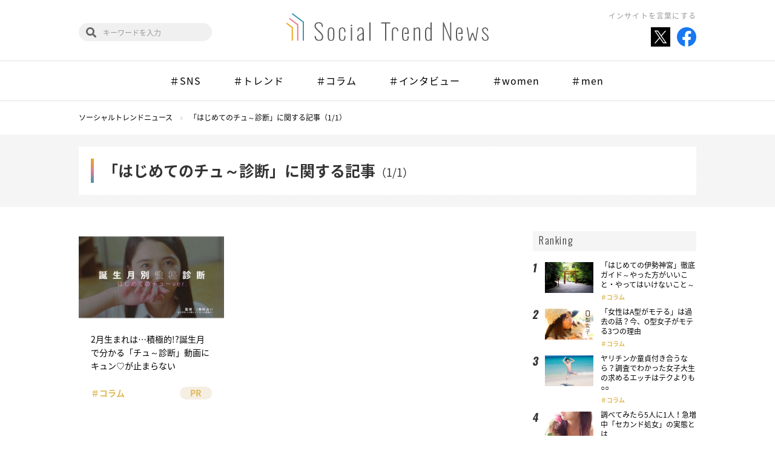

--- FILE ---
content_type: text/html; charset=UTF-8
request_url: https://social-trend.jp/tag/%E3%81%AF%E3%81%98%E3%82%81%E3%81%A6%E3%81%AE%E3%83%81%E3%83%A5%EF%BD%9E%E8%A8%BA%E6%96%AD/
body_size: 23728
content:
<!DOCTYPE html>
<html lang="ja">

<head>
	<meta charset="UTF-8">
	<meta name="viewport" content="width=device-width">
	<meta name="format-detection" content="telephone=no">
	<meta http-equiv="X-UA-Compatible" content="IE=edge">
	<title>はじめてのチュ～診断 | ソーシャルトレンドニュース</title>
	<link rel="icon" href="https://social-trend.jp/stn/wp-content/themes/STN4/laptop/images/favicon.ico" type="image/x-icon">
	<link rel="shortcut icon" href="https://social-trend.jp/stn/wp-content/themes/STN4/laptop/images/favicon.ico" type="image/x-icon">
		<link rel="stylesheet" href="https://social-trend.jp/stn/wp-content/themes/STN4/laptop/css/stn.css?v=1701306963">
	<link rel="stylesheet" href="https://use.fontawesome.com/releases/v5.1.0/css/all.css" integrity="sha384-lKuwvrZot6UHsBSfcMvOkWwlCMgc0TaWr+30HWe3a4ltaBwTZhyTEggF5tJv8tbt" crossorigin="anonymous">

	
<!-- All in One SEO Pack 2.7.3 by Michael Torbert of Semper Fi Web Design[229,236] -->
<link rel="canonical" href="https://social-trend.jp/tag/%e3%81%af%e3%81%98%e3%82%81%e3%81%a6%e3%81%ae%e3%83%81%e3%83%a5%ef%bd%9e%e8%a8%ba%e6%96%ad/" />
<!-- /all in one seo pack -->
<link rel='dns-prefetch' href='//s.w.org' />
<link rel="alternate" type="application/rss+xml" title="ソーシャルトレンドニュース &raquo; はじめてのチュ～診断 タグのフィード" href="https://social-trend.jp/tag/%e3%81%af%e3%81%98%e3%82%81%e3%81%a6%e3%81%ae%e3%83%81%e3%83%a5%ef%bd%9e%e8%a8%ba%e6%96%ad/feed/" />
		<script type="text/javascript">
			window._wpemojiSettings = {"baseUrl":"https:\/\/s.w.org\/images\/core\/emoji\/11\/72x72\/","ext":".png","svgUrl":"https:\/\/s.w.org\/images\/core\/emoji\/11\/svg\/","svgExt":".svg","source":{"concatemoji":"https:\/\/social-trend.jp\/stn\/wp-includes\/js\/wp-emoji-release.min.js?ver=4.9.8"}};
			!function(a,b,c){function d(a,b){var c=String.fromCharCode;l.clearRect(0,0,k.width,k.height),l.fillText(c.apply(this,a),0,0);var d=k.toDataURL();l.clearRect(0,0,k.width,k.height),l.fillText(c.apply(this,b),0,0);var e=k.toDataURL();return d===e}function e(a){var b;if(!l||!l.fillText)return!1;switch(l.textBaseline="top",l.font="600 32px Arial",a){case"flag":return!(b=d([55356,56826,55356,56819],[55356,56826,8203,55356,56819]))&&(b=d([55356,57332,56128,56423,56128,56418,56128,56421,56128,56430,56128,56423,56128,56447],[55356,57332,8203,56128,56423,8203,56128,56418,8203,56128,56421,8203,56128,56430,8203,56128,56423,8203,56128,56447]),!b);case"emoji":return b=d([55358,56760,9792,65039],[55358,56760,8203,9792,65039]),!b}return!1}function f(a){var c=b.createElement("script");c.src=a,c.defer=c.type="text/javascript",b.getElementsByTagName("head")[0].appendChild(c)}var g,h,i,j,k=b.createElement("canvas"),l=k.getContext&&k.getContext("2d");for(j=Array("flag","emoji"),c.supports={everything:!0,everythingExceptFlag:!0},i=0;i<j.length;i++)c.supports[j[i]]=e(j[i]),c.supports.everything=c.supports.everything&&c.supports[j[i]],"flag"!==j[i]&&(c.supports.everythingExceptFlag=c.supports.everythingExceptFlag&&c.supports[j[i]]);c.supports.everythingExceptFlag=c.supports.everythingExceptFlag&&!c.supports.flag,c.DOMReady=!1,c.readyCallback=function(){c.DOMReady=!0},c.supports.everything||(h=function(){c.readyCallback()},b.addEventListener?(b.addEventListener("DOMContentLoaded",h,!1),a.addEventListener("load",h,!1)):(a.attachEvent("onload",h),b.attachEvent("onreadystatechange",function(){"complete"===b.readyState&&c.readyCallback()})),g=c.source||{},g.concatemoji?f(g.concatemoji):g.wpemoji&&g.twemoji&&(f(g.twemoji),f(g.wpemoji)))}(window,document,window._wpemojiSettings);
		</script>
		<style type="text/css">
img.wp-smiley,
img.emoji {
	display: inline !important;
	border: none !important;
	box-shadow: none !important;
	height: 1em !important;
	width: 1em !important;
	margin: 0 .07em !important;
	vertical-align: -0.1em !important;
	background: none !important;
	padding: 0 !important;
}
</style>
<link rel='stylesheet' id='contact-form-7-css'  href='https://social-trend.jp/stn/wp-content/plugins/contact-form-7/includes/css/styles.css?ver=4.7' type='text/css' media='all' />
<link rel='stylesheet' id='trenders-follow-button-for-twitter-css'  href='https://social-trend.jp/stn/wp-content/plugins/trenders-follow-button-for-twitter/css/pc_twf.css?ver=4.9.8' type='text/css' media='all' />
<link rel='stylesheet' id='wordpress-popular-posts-css'  href='https://social-trend.jp/stn/wp-content/plugins/wordpress-popular-posts/style/wpp.css?ver=3.3.4' type='text/css' media='all' />
<script type='text/javascript' src='https://social-trend.jp/stn/wp-content/themes/STN4/laptop/js/jquery.js'></script>
<script type='text/javascript'>
/* <![CDATA[ */
var nrci_opts = {"gesture":"Y","drag":"Y","touch":"Y","admin":"Y"};
/* ]]> */
</script>
<script type='text/javascript' src='https://social-trend.jp/stn/wp-content/plugins/no-right-click-images-plugin/no-right-click-images.js'></script>
<script type='text/javascript' src='https://social-trend.jp/stn/wp-content/plugins/wp-scroll-depth/js/jquery-scrolldepth/jquery.scrolldepth.min.js?ver=4.9.8'></script>
<link rel="EditURI" type="application/rsd+xml" title="RSD" href="https://social-trend.jp/stn/xmlrpc.php?rsd" />
<link rel="wlwmanifest" type="application/wlwmanifest+xml" href="https://social-trend.jp/stn/wp-includes/wlwmanifest.xml" /> 
<meta name="generator" content="WordPress 4.9.8" />
<script>
	jQuery( document ).ready(function(){
		jQuery.scrollDepth({
			elements: ['#single-article', '#single-article-share', '#single-article-scroll-1', '#single-article-scroll-2', '#single-article-scroll-3'],
			percentage: true,
			userTiming: true,
			pixelDepth: false,
			nonInteraction: false,
			gtmOverride: false,
	});
});
</script>
<meta property="og:title" content="ソーシャルトレンドニュース" />
<meta property="og:site_name" content="ソーシャルトレンドニュース" />
<meta property="og:description" content="話題の記事や旬の情報など気になるものをどんどん送り出します！" />
<meta property="og:type" content="website" />
<meta property="og:url" content="https://social-trend.jp" />
<meta property="og:image" content="https://social-trend.jp/stn/wp-content/themes/STN4/laptop/old_images/og_stn.gif" />
<meta property="fb:admins" content="100002003814340" />
<meta property="fb:app_id" content="1399120696997526" />
</head>


<body id="stn">
<div id="fb-root"></div>
<script>(function(d, s, id) {
  var js, fjs = d.getElementsByTagName(s)[0];
  if (d.getElementById(id)) return;
  js = d.createElement(s); js.id = id;
  js.src = "//connect.facebook.net/ja_JP/sdk.js#xfbml=1&version=v2.5";
  fjs.parentNode.insertBefore(js, fjs);
}(document, 'script', 'facebook-jssdk'));</script>
<!-- Google Tag Manager -->
<noscript><iframe src="//www.googletagmanager.com/ns.html?id=GTM-TFBG25"
height="0" width="0" style="display:none;visibility:hidden"></iframe></noscript>
<script>(function(w,d,s,l,i){w[l]=w[l]||[];w[l].push({'gtm.start':
new Date().getTime(),event:'gtm.js'});var f=d.getElementsByTagName(s)[0],
j=d.createElement(s),dl=l!='dataLayer'?'&l='+l:'';j.async=true;j.src=
'//www.googletagmanager.com/gtm.js?id='+i+dl;f.parentNode.insertBefore(j,f);
})(window,document,'script','dataLayer','GTM-TFBG25');</script>
<!-- End Google Tag Manager -->


<header class="global-header" id="js-global-header">
	<div class="global-header-inner inner">
		<h1 class="logo"><a href="https://social-trend.jp/"><img src="https://social-trend.jp/stn/wp-content/themes/STN4/laptop/images/stn/logo.svg" alt="Social Trend News"></a></h1>
		<h2 class="global-header-message">インサイトを言葉にする</h2>
		<ul class="global-header-share">
			<li><a href="https://twitter.com/SocialTrendN" target="_blank"><img src="https://social-trend.jp/stn/wp-content/themes/STN4/laptop/images/stn/icon_x_share.svg" alt="Twitter"></a></li>
			<li><a href="https://www.facebook.com/SocialTrendNews/" target="_blank"><img src="https://social-trend.jp/stn/wp-content/themes/STN4/laptop/images/stn/facebook.svg" alt="Facebook"></a></li>
		</ul>
		<div class="global-header-search">
			<form role="search" method="get" class="search-block" action="https://social-trend.jp/">
				<input type="text" value="" name="s" id="s" placeholder="キーワードを入力">
			</form>
		</div>
	</div>
			<nav class="global-nav" id="js-global-nav">
			<div class="global-nav-inner inner" id="js-global-nav-scroll">
				<ul class="swiper-wrapper">
					<li><a href="https://social-trend.jp/category/sns/">＃SNS</a></li><li><a href="https://social-trend.jp/category/trend/">＃トレンド</a></li><li><a href="https://social-trend.jp/category/columns/">＃コラム</a></li><li><a href="https://social-trend.jp/category/interview/">＃インタビュー</a></li><li><a href="https://social-trend.jp/category/women/">＃women</a></li><li><a href="https://social-trend.jp/category/men/">＃men</a></li>				</ul>
			</div>
		</nav>
	</header>

<header class="fixed-global-header" id="js-fixed-global-header">
	<h1 class="logo"><a href="https://social-trend.jp/"><img src="https://social-trend.jp/stn/wp-content/themes/STN4/laptop/images/stn/logo.svg" alt="Social Trend News"></a></h1>
	<div class="fixed-global-header-search">
		<form role="search" method="get" class="search-block" action="https://social-trend.jp/">
			<input type="text" value="" name="s" id="s" placeholder="キーワードを入力">
		</form>
	</div>
			<nav class="fixed-global-nav">
			<div class="fixed-global-nav-inner" id="js-fixed-global-nav-scroll">
				<ul class="swiper-wrapper">
					<li><a href="https://social-trend.jp/category/sns/">＃SNS</a></li><li><a href="https://social-trend.jp/category/trend/">＃トレンド</a></li><li><a href="https://social-trend.jp/category/columns/">＃コラム</a></li><li><a href="https://social-trend.jp/category/interview/">＃インタビュー</a></li><li><a href="https://social-trend.jp/category/women/">＃women</a></li><li><a href="https://social-trend.jp/category/men/">＃men</a></li>				</ul>
			</div>
		</nav>
	</header><div class="breadcrumbs container" itemscope itemtype="http://schema.org/BreadcrumbList"><span itemprop="itemListElement" itemscope itemtype="http://schema.org/ListItem"><a itemprop="item" href="https://social-trend.jp/"><span itemprop="name">ソーシャルトレンドニュース</span></a><meta itemprop="position" content="1"></span><span itemprop="itemListElement" itemscope itemtype="http://schema.org/ListItem"><a itemprop="item" href="https://social-trend.jp/tag/%e3%81%af%e3%81%98%e3%82%81%e3%81%a6%e3%81%ae%e3%83%81%e3%83%a5%ef%bd%9e%e8%a8%ba%e6%96%ad/"><span itemprop="name">「はじめてのチュ～診断」に関する記事（1/1）</span></a><meta itemprop="position" content="2"></span></div>
	<header class="page-header02">
		<div class="inner">
			<h2 class="page-title">
				「はじめてのチュ～診断」に関する記事<span>（1/1）</span>			</h2>
		</div>
	</header>

<div class="column-layout container">
	<main class="column-main">
					<div class="article-list js-hidden-item-list">
				<article class="article-item">
	<a href="https://social-trend.jp/37742/">
		<div class="article-item-image">
			<img src="https://social-trend.jp/stn/wp-content/uploads/2017/09/jp1-512x324.jpg" class="attachment-post_thumb size-post_thumb wp-post-image" alt="jp1" srcset="https://social-trend.jp/stn/wp-content/uploads/2017/09/jp1-512x324.jpg 512w, https://social-trend.jp/stn/wp-content/uploads/2017/09/jp1-300x190.jpg 300w, https://social-trend.jp/stn/wp-content/uploads/2017/09/jp1-610x386.jpg 610w, https://social-trend.jp/stn/wp-content/uploads/2017/09/jp1.jpg 640w" sizes="(max-width: 512px) 100vw, 512px" />		</div>
		<div class="article-item-text">
			<h3 class="article-item-title">2月生まれは…積極的!?誕生月で分かる「チュ～診断」動画にキュン♡が止まらない</h3><p class="article-item-category">＃コラム</p><p class="article-item-pr">PR</p>		</div>
	</a>
</article>
			</div>

						</main>

	<aside class="column-side">
		
<!-- WordPress Popular Posts Plugin v3.3.4 [W] [monthly] [views] [custom] [PID] [CAT] -->
<div id="wppbc-5" class="side-widget widget-popular-rank">
<div class="side-widget-title">Ranking</div><div class="widget-popular-rank-list"><div class="widget-popular-rank-item"><div class="image"><a href="https://social-trend.jp/25809/"><span><img src="https://social-trend.jp/stn/wp-content/uploads/2016/04/ise01-512x324.jpg" class="wpp-thumbnail wpp_featured_stock wp-post-image" alt="" srcset="https://social-trend.jp/stn/wp-content/uploads/2016/04/ise01-512x324.jpg 512w, https://social-trend.jp/stn/wp-content/uploads/2016/04/ise01-300x190.jpg 300w, https://social-trend.jp/stn/wp-content/uploads/2016/04/ise01-610x386.jpg 610w, https://social-trend.jp/stn/wp-content/uploads/2016/04/ise01.jpg 640w" sizes="(max-width: 512px) 100vw, 512px" /></span></a></div><div class="text"><p class="title"><a href="https://social-trend.jp/25809/">「はじめての伊勢神宮」徹底ガイド～やった方がいいこと・やってはいけないこと～</a></p><p class="cat"><a href="https://social-trend.jp/category/columns/" class="cat-id-96">コラム</a></p><p class="author-name"><a href="https://social-trend.jp/author/yukina-sato/">佐藤由紀奈</a></p></div></div><div class="widget-popular-rank-item"><div class="image"><a href="https://social-trend.jp/11562/"><span><img src="https://social-trend.jp/stn/wp-content/uploads/2015/03/P0-512x324.jpg" class="wpp-thumbnail wpp_featured_stock wp-post-image" alt="P0" srcset="https://social-trend.jp/stn/wp-content/uploads/2015/03/P0-512x324.jpg 512w, https://social-trend.jp/stn/wp-content/uploads/2015/03/P0-300x190.jpg 300w, https://social-trend.jp/stn/wp-content/uploads/2015/03/P0-610x386.jpg 610w, https://social-trend.jp/stn/wp-content/uploads/2015/03/P0.jpg 640w" sizes="(max-width: 512px) 100vw, 512px" /></span></a></div><div class="text"><p class="title"><a href="https://social-trend.jp/11562/">「女性はA型がモテる」は過去の話？今、O型女子がモテる3つの理由</a></p><p class="cat"><a href="https://social-trend.jp/category/columns/" class="cat-id-96">コラム</a></p><p class="author-name"><a href="https://social-trend.jp/author/stn/">ソーシャルトレンドニュース編集…</a></p></div></div><div class="widget-popular-rank-item"><div class="image"><a href="https://social-trend.jp/17005/"><span><img src="https://social-trend.jp/stn/wp-content/uploads/2015/07/04ef8d3def8d757cd2936e804d2d9c0b-512x324.jpg" class="wpp-thumbnail wpp_featured_stock wp-post-image" alt="" srcset="https://social-trend.jp/stn/wp-content/uploads/2015/07/04ef8d3def8d757cd2936e804d2d9c0b-512x324.jpg 512w, https://social-trend.jp/stn/wp-content/uploads/2015/07/04ef8d3def8d757cd2936e804d2d9c0b-300x190.jpg 300w, https://social-trend.jp/stn/wp-content/uploads/2015/07/04ef8d3def8d757cd2936e804d2d9c0b-610x386.jpg 610w, https://social-trend.jp/stn/wp-content/uploads/2015/07/04ef8d3def8d757cd2936e804d2d9c0b.jpg 640w" sizes="(max-width: 512px) 100vw, 512px" /></span></a></div><div class="text"><p class="title"><a href="https://social-trend.jp/17005/">ヤリチンか童貞付き合うなら？調査でわかった女子大生の求めるエッチはテクよりも○○</a></p><p class="cat"><a href="https://social-trend.jp/category/columns/" class="cat-id-96">コラム</a></p><p class="author-name"><a href="https://social-trend.jp/author/ntanaka/">田中 七海</a></p></div></div><div class="widget-popular-rank-item"><div class="image"><a href="https://social-trend.jp/11687/"><span><img src="https://social-trend.jp/stn/wp-content/uploads/2015/03/SV-350x324.jpg" class="wpp-thumbnail wpp_featured_stock wp-post-image" alt="SV" /></span></a></div><div class="text"><p class="title"><a href="https://social-trend.jp/11687/">調べてみたら5人に1人！急増中「セカンド処女」の実態とは</a></p><p class="cat"><a href="https://social-trend.jp/category/columns/" class="cat-id-96">コラム</a></p><p class="author-name"><a href="https://social-trend.jp/author/komine/">小峰克彦</a></p></div></div><div class="widget-popular-rank-item"><div class="image"><a href="https://social-trend.jp/22826/"><span><img src="https://social-trend.jp/stn/wp-content/uploads/2016/02/satuei-512x324.jpg" class="wpp-thumbnail wpp_featured_stock wp-post-image" alt="" srcset="https://social-trend.jp/stn/wp-content/uploads/2016/02/satuei-512x324.jpg 512w, https://social-trend.jp/stn/wp-content/uploads/2016/02/satuei-300x190.jpg 300w, https://social-trend.jp/stn/wp-content/uploads/2016/02/satuei-610x386.jpg 610w, https://social-trend.jp/stn/wp-content/uploads/2016/02/satuei.jpg 640w" sizes="(max-width: 512px) 100vw, 512px" /></span></a></div><div class="text"><p class="title"><a href="https://social-trend.jp/22826/">ディズニーランド内でパンチラ続出!?シンデレラ城前での定番撮影ポーズに攻めの変化が</a></p><p class="cat"><a href="https://social-trend.jp/category/columns/" class="cat-id-96">コラム</a></p><p class="author-name"><a href="https://social-trend.jp/author/tanaka/">たなか もみこ</a></p></div></div></div></div>
<!-- End WordPress Popular Posts Plugin v3.3.4 -->
<div id="trds-php-text-12" class="side-widget widget-keyword" ><div class="side-widget-title">Hot Word</div>	<ul class="wp-tag-cloud">
		<li><a href="https://social-trend.jp/tag/pinterest/">Pinterest</a></li><li><a href="https://social-trend.jp/tag/instagram/">Instagram</a></li><li><a href="https://social-trend.jp/tag/%e3%82%a4%e3%83%b3%e3%83%95%e3%83%ab%e3%82%a8%e3%83%b3%e3%82%b5%e3%83%bc/">インフルエンサー</a></li><li><a href="https://social-trend.jp/tag/twitter/">Twitter</a></li><li><a href="https://social-trend.jp/tag/facebook/">Facebook</a></li><li><a href="https://social-trend.jp/tag/%e8%aa%bf%e6%9f%bb/">調査</a></li><li><a href="https://social-trend.jp/tag/%e3%83%9a%e3%82%a2%e3%83%bc%e3%82%ba/">ペアーズ</a></li><li><a href="https://social-trend.jp/tag/%e5%8b%95%e7%94%bb/">動画</a></li><li><a href="https://social-trend.jp/tag/%e3%82%a4%e3%83%b3%e3%82%bf%e3%83%93%e3%83%a5%e3%83%bc/">インタビュー</a></li><li><a href="https://social-trend.jp/tag/pr/">PR</a></li><li><a href="https://social-trend.jp/tag/sns/">SNS</a></li>	</ul>
	<div class="link-more"><a href="https://social-trend.jp/keyword/">Read more</a></div>
</div><div id="trds-php-text-45" class="side-widget widget-feature" ><div class="side-widget-title">Feature</div>	<ul>
		<li><a href="https://social-trend.jp/feature/china_trend/"><img src="https://social-trend.jp/stn/wp-content/uploads/2019/05/featur_top02.jpg" alt=""></a></li><li><a href="https://social-trend.jp/feature/entertainment"><img src="https://social-trend.jp/stn/wp-content/uploads/2019/06/shiro_5_580.jpg" alt=""></a></li><li><a href="http://social-trend.jp/feature/pair_reading"><img src="https://social-trend.jp/stn/wp-content/uploads/2019/06/catch.jpg" alt=""></a></li><li><a href="https://social-trend.jp/feature/korea_trend/"><img src="https://social-trend.jp/stn/wp-content/uploads/2019/07/banner.jpg" alt=""></a></li><li><a href="http://social-trend.jp/feature/twitter_trend/"><img src="https://social-trend.jp/stn/wp-content/uploads/2018/09/twitter_banner_sp.jpg" alt=""></a></li><li><a href="http://social-trend.jp/feature/influencer_zukan/"><img src="https://social-trend.jp/stn/wp-content/uploads/2018/09/infuencer_banner_sp.jpg" alt=""></a></li>	</ul>
	<div class="link-more"><a href="https://social-trend.jp/feature/">Read more</a></div>
</div><div id="trds-php-text-46" class="side-widget widget-present" ><div class="side-widget-title">Present</div><style>
.widget-present {
	display: none;
}
</style>
</div><div id="trds-php-text-47" class="side-widget widget-creator" ><div class="side-widget-title">Creator</div>	<ul>
		<li><a href="https://social-trend.jp/author/stn/"><div class="image"><img alt='ソーシャルトレンドニュース編集部' src='https://social-trend.jp/stn/wp-content/uploads/2018/09/ec559f0b28173fa2a5938d7ea4819704-200x200.jpg' class='avatar avatar-200 photo' /></div><p>ソーシャルトレンドニュース編集部</p></a></li><li><a href="https://social-trend.jp/author/yukina-sato/"><div class="image"><img alt='佐藤由紀奈' src='https://social-trend.jp/stn/wp-content/uploads/2018/09/801366be83f80cebd59eec3f353695cb-200x200.jpg' class='avatar avatar-200 photo' /></div><p>佐藤由紀奈</p></a></li><li><a href="https://social-trend.jp/author/chihiro-okumura/"><div class="image"><img alt='奥村千尋' src='https://social-trend.jp/stn/wp-content/uploads/2018/09/4a45aa6b1a1b93c91aeb625de676e23a-200x200.jpg' class='avatar avatar-200 photo' /></div><p>奥村千尋</p></a></li>	</ul>
<div class="link-more"><a href="https://social-trend.jp/creator/">Read more</a></div></div>	</aside>
</div><div class="pagetop">
	<a id="js-pagetop" href="#top">PAGE TOP</a>
</div>
<footer class="global-footer">
	<div class="global-footer-inner">
		<div class="logo"><a href="https://social-trend.jp/"><img src="https://social-trend.jp/stn/wp-content/themes/STN4/laptop/images/stn/logo.svg" alt="Social Trend News"></a></div>
		<nav class="global-footer-nav">
			<ul>
				<li><a href="https://social-trend.jp/about/"><span>ソーシャルトレンドニュースとは</span></a></li>
				<li><a href="https://social-trend.jp/creator/"><span>クリエイター一覧</span></a></li>
				<li><a href="https://social-trend.jp/contact/"><span>お問い合わせ</span></a></li>
				<li><a href="https://social-trend.jp/rules/"><span>ご利用規定</span></a></li>
				<li><a href="https://www.trenders.co.jp/aboutus/info/" target="_blank"><span>運営会社</span></a></li>
			</ul>
		</nav>
		<div class="global-footer-follow">
			<p class="global-footer-follow-label">Follow us<span>!!</span></p>
			<ul>
				<li><a href="https://twitter.com/SocialTrendN" target="_blank"><img src="https://social-trend.jp/stn/wp-content/themes/STN4/laptop/images/stn/icon_x_share.svg" alt="Twitter"></a></li>
				<li><a href="https://www.facebook.com/SocialTrendNews/" target="_blank"><img src="https://social-trend.jp/stn/wp-content/themes/STN4/laptop/images/stn/facebook.svg" alt="Facebook"></a></li>
			</ul>
		</div>
	</div>
	<small class="copyright">Copyright&copy; Social Trend News All rights reserved.</small>
</footer>

<script src="https://social-trend.jp/stn/wp-content/themes/STN4/laptop/js/stn/jquery.onscreen.min.js"></script>
<script src="https://social-trend.jp/stn/wp-content/themes/STN4/laptop/js/stn/swiper.min.js"></script>
<script src="https://social-trend.jp/stn/wp-content/themes/STN4/laptop/js/stn/jquery.matchHeight-min.js"></script>
<script src="https://social-trend.jp/stn/wp-content/themes/STN4/laptop/js/stn/common.js"></script>


<script type='text/javascript' src='https://social-trend.jp/stn/wp-content/plugins/contact-form-7/includes/js/jquery.form.min.js?ver=3.51.0-2014.06.20'></script>
<script type='text/javascript'>
/* <![CDATA[ */
var _wpcf7 = {"recaptcha":{"messages":{"empty":"\u3042\u306a\u305f\u304c\u30ed\u30dc\u30c3\u30c8\u3067\u306f\u306a\u3044\u3053\u3068\u3092\u8a3c\u660e\u3057\u3066\u304f\u3060\u3055\u3044\u3002"}}};
/* ]]> */
</script>
<script type='text/javascript' src='https://social-trend.jp/stn/wp-content/plugins/contact-form-7/includes/js/scripts.js?ver=4.7'></script>
<script type='text/javascript' src='https://social-trend.jp/stn/wp-content/plugins/table-of-contents-plus/front.min.js?ver=1509'></script>
<script type='text/javascript' src='https://social-trend.jp/stn/wp-includes/js/wp-embed.min.js?ver=4.9.8'></script>


</body>
</html>

--- FILE ---
content_type: text/css
request_url: https://social-trend.jp/stn/wp-content/themes/STN4/laptop/css/stn.css?v=1701306963
body_size: 89271
content:
@charset "UTF-8";
@import url(https://fonts.googleapis.com/earlyaccess/notosansjapanese.css);
@import url(https://fonts.googleapis.com/css?family=Oswald:300,400,700);
/*!
 * ress.css • v1.2.2
 * MIT License
 * github.com/filipelinhares/ress
 */
/* # =================================================================
   # Global selectors
   # ================================================================= */
html {
  -webkit-box-sizing: border-box;
          box-sizing: border-box;
  overflow-y: scroll;
  /* All browsers without overlaying scrollbars */
  -webkit-text-size-adjust: 100%;
  /* iOS 8+ */
}

*,
::before,
::after {
  background-repeat: no-repeat;
  /* Set `background-repeat: no-repeat` to all elements */
  -webkit-box-sizing: inherit;
          box-sizing: inherit;
}

::before,
::after {
  text-decoration: inherit;
  /* Inherit text-decoration and vertical align to ::before and ::after pseudo elements */
  vertical-align: inherit;
}

/* Remove margin, padding of all elements and set background-no-repeat as default */
* {
  padding: 0;
  /* Reset `padding` and `margin` of all elements */
  margin: 0;
}

/* # =================================================================
   # General elements
   # ================================================================= */
/* Add the correct display in iOS 4-7.*/
audio:not([controls]) {
  display: none;
  height: 0;
}

hr {
  overflow: visible;
  /* Show the overflow in Edge and IE */
}

/*
* Correct `block` display not defined for any HTML5 element in IE 8/9
* Correct `block` display not defined for `details` or `summary` in IE 10/11
* and Firefox
* Correct `block` display not defined for `main` in IE 11
*/
article,
aside,
details,
figcaption,
figure,
footer,
header,
main,
menu,
nav,
section,
summary {
  display: block;
}

summary {
  display: list-item;
  /* Add the correct display in all browsers */
}

small {
  font-size: 80%;
  /* Set font-size to 80% in `small` elements */
}

[hidden],
template {
  display: none;
  /* Add the correct display in IE */
}

abbr[title] {
  border-bottom: 1px dotted;
  /* Add a bordered underline effect in all browsers */
  text-decoration: none;
  /* Remove text decoration in Firefox 40+ */
}

a {
  background-color: transparent;
  /* Remove the gray background on active links in IE 10 */
  -webkit-text-decoration-skip: objects;
  /* Remove gaps in links underline in iOS 8+ and Safari 8+ */
}

a:active,
a:hover {
  outline-width: 0;
  /* Remove the outline when hovering in all browsers */
}

code,
kbd,
pre,
samp {
  font-family: monospace, monospace;
  /* Specify the font family of code elements */
}

b,
strong {
  font-weight: bolder;
  /* Correct style set to `bold` in Edge 12+, Safari 6.2+, and Chrome 18+ */
}

dfn {
  font-style: italic;
  /* Address styling not present in Safari and Chrome */
}

/* Address styling not present in IE 8/9 */
mark {
  background-color: #ff0;
  color: #000;
}

/* https://gist.github.com/unruthless/413930 */
sub,
sup {
  font-size: 75%;
  line-height: 0;
  position: relative;
  vertical-align: baseline;
}

sub {
  bottom: -0.25em;
}

sup {
  top: -0.5em;
}

/* # =================================================================
   # Forms
   # ================================================================= */
input {
  border-radius: 0;
}

/* Apply cursor pointer to button elements */
button,
[type="button"],
[type="reset"],
[type="submit"],
[role="button"] {
  cursor: pointer;
}

/* Replace pointer cursor in disabled elements */
[disabled] {
  cursor: default;
}

[type="number"] {
  width: auto;
  /* Firefox 36+ */
}

[type="search"] {
  -webkit-appearance: textfield;
  /* Safari 8+ */
}

[type="search"]::-webkit-search-cancel-button,
[type="search"]::-webkit-search-decoration {
  -webkit-appearance: none;
  /* Safari 8 */
}

textarea {
  overflow: auto;
  /* Internet Explorer 11+ */
  resize: vertical;
  /* Specify textarea resizability */
}

button,
input,
optgroup,
select,
textarea {
  font: inherit;
  /* Specify font inheritance of form elements */
}

optgroup {
  font-weight: bold;
  /* Restore the font weight unset by the previous rule. */
}

button {
  overflow: visible;
  /* Address `overflow` set to `hidden` in IE 8/9/10/11 */
}

/* Remove inner padding and border in Firefox 4+ */
button::-moz-focus-inner,
[type="button"]::-moz-focus-inner,
[type="reset"]::-moz-focus-inner,
[type="submit"]::-moz-focus-inner {
  border-style: 0;
  padding: 0;
}

/* Replace focus style removed in the border reset above */
button:-moz-focusring,
[type="button"]::-moz-focus-inner,
[type="reset"]::-moz-focus-inner,
[type="submit"]::-moz-focus-inner {
  outline: 1px dotted ButtonText;
}

button,
html [type="button"],
[type="reset"],
[type="submit"] {
  -webkit-appearance: button;
  /* Correct the inability to style clickable types in iOS */
}

button,
select {
  text-transform: none;
  /* Firefox 40+, Internet Explorer 11- */
}

/* Remove the default button styling in all browsers */
button,
input,
select,
textarea {
  background-color: transparent;
  border-style: none;
  color: inherit;
}

/* Style select like a standard input */
select {
  -moz-appearance: none;
  /* Firefox 36+ */
  -webkit-appearance: none;
  /* Chrome 41+ */
}

select::-ms-expand {
  display: none;
  /* Internet Explorer 11+ */
}

select::-ms-value {
  color: currentColor;
  /* Internet Explorer 11+ */
}

legend {
  border: 0;
  /* Correct `color` not being inherited in IE 8/9/10/11 */
  color: inherit;
  /* Correct the color inheritance from `fieldset` elements in IE */
  display: table;
  /* Correct the text wrapping in Edge and IE */
  max-width: 100%;
  /* Correct the text wrapping in Edge and IE */
  white-space: normal;
  /* Correct the text wrapping in Edge and IE */
}

::-webkit-file-upload-button {
  -webkit-appearance: button;
  /* Correct the inability to style clickable types in iOS and Safari */
  font: inherit;
  /* Change font properties to `inherit` in Chrome and Safari */
}

[type="search"] {
  -webkit-appearance: textfield;
  /* Correct the odd appearance in Chrome and Safari */
  outline-offset: -2px;
  /* Correct the outline style in Safari */
}

/* # =================================================================
   # Specify media element style
   # ================================================================= */
img {
  border-style: none;
  /* Remove border when inside `a` element in IE 8/9/10 */
}

/* Add the correct vertical alignment in Chrome, Firefox, and Opera */
progress {
  vertical-align: baseline;
}

svg:not(:root) {
  overflow: hidden;
  /* Internet Explorer 11- */
}

audio,
canvas,
progress,
video {
  display: inline-block;
  /* Internet Explorer 11+, Windows Phone 8.1+ */
}

/* # =================================================================
   # Accessibility
   # ================================================================= */
/* Hide content from screens but not screenreaders */

/* Specify the progress cursor of updating elements */
[aria-busy="true"] {
  cursor: progress;
}

/* Specify the pointer cursor of trigger elements */
[aria-controls] {
  cursor: pointer;
}

/* Specify the unstyled cursor of disabled, not-editable, or otherwise inoperable elements */
[aria-disabled] {
  cursor: default;
}

/* # =================================================================
   # Selection
   # ================================================================= */
/* Specify text selection background color and omit drop shadow */
::-moz-selection {
  background-color: #b3d4fc;
  /* Required when declaring ::selection */
  color: #000;
  text-shadow: none;
}

::selection {
  background-color: #b3d4fc;
  /* Required when declaring ::selection */
  color: #000;
  text-shadow: none;
}

html {
  font-size: 62.5%;
  overflow-y: visible;
}

#stn,
#okuu {
  background: #fff;
  overflow-x: hidden;
  color: #333;
  font-family: "Noto Sans Japanese", "Hiragino Kaku Gothic Pro", "ヒラギノ角ゴ Pro W3", Meiryo, メイリオ, Helvetica, Arial, sans-serif;
  font-size: 1.4rem;
  line-height: 1.6;
  font-weight: 400;
  -webkit-font-smoothing: antialiased;
  -moz-osx-font-smoothing: grayscale;
  -webkit-text-size-adjust: 100%;
     -moz-text-size-adjust: 100%;
      -ms-text-size-adjust: 100%;
          text-size-adjust: 100%;
}

#okuu {
  background: url(../images/okuu/bg_01.jpg) top center repeat-y;
}

a {
  color: #000;
  text-decoration: none;
}

a:hover img {
  opacity: .6;
}

::-moz-selection {
  background: #333;
  color: #fff;
}

::selection {
  background: #333;
  color: #fff;
}

img {
  max-width: 100%;
  height: auto;
  vertical-align: bottom;
}

table {
  border-collapse: collapse;
  border-spacing: 0;
}

input,
textarea {
  border-radius: 0;
}

input,
textarea,
select,
option,
button {
  font-size: 1.6rem;
}

a[href],
label[for],
button,
input[type="button"],
input[type="submit"],
input[type="reset"],
input[type="image"],
select,
input[type="radio"],
input[type="checkbox"] {
  cursor: pointer;
}

::-webkit-input-placeholder {
  color: #999;
  font-size: 1.2rem;
  opacity: 1;
}

::-moz-placeholder {
  color: #999;
  font-size: 1.2rem;
  opacity: 1;
}

:-ms-input-placeholder {
  color: #999;
  font-size: 1.2rem;
  opacity: 1;
}

.column-layout {
  display: -webkit-box;
  display: -webkit-flex;
  display: -ms-flexbox;
  display: flex;
  -webkit-flex-wrap: nowrap;
      -ms-flex-wrap: nowrap;
          flex-wrap: nowrap;
}

.column-main {
  -webkit-box-flex: 1;
  -webkit-flex: 1;
      -ms-flex: 1;
          flex: 1;
}

.column-side {
  width: 300px;
  padding-left: 30px;
}

.container,
.inner {
  width: 1020px;
  margin: 0 auto;
}

.pagetop {
  margin-top: 100px;
  background: url(../images/stn/bg_stripe-gray_01.gif);
}

.pagetop a {
  display: block;
  height: 40px;
  background: url(../images/stn/icon_pagetop_01.png) 50% 50% no-repeat;
  font-size: 0;
}

.pagetop a:hover {
  opacity: .6;
}

.breadcrumbs {
  padding: 18px 0;
  font-size: 1.2rem;
}

.breadcrumbs > span + span {
  position: relative;
  margin-left: 28px;
}

.breadcrumbs > span + span::before {
  content: '\f105';
  position: absolute;
  top: 2px;
  left: -16px;
  color: #ddd;
  font-size: 1.1rem;
  font-family: 'Font Awesome 5 Free';
  font-weight: 700;
}

.breadcrumbs a:hover {
  text-decoration: underline;
}

.button {
  position: relative;
  display: inline-block;
  text-align: left;
}

.button-more {
  min-width: 200px;
  padding: 5px 17px 5px;
  background: #1b4c70;
  border: 1px solid #1b4c70;
  border-radius: 6px;
  color: #fff;
  font-size: 1.8rem;
  font-family: "Oswald", Helvetica, Arial, sans-serif;
  font-weight: 300;
  letter-spacing: .075em;
}

.button-more::before, .button-more::after {
  content: '';
  position: absolute;
  right: 18px;
  bottom: 12px;
  width: 41px;
  height: 8px;
  background-position: 0 0;
  background-repeat: no-repeat;
}

.button-more::before {
  background-image: url(../images/stn/icon_arrow-right-white_01.png);
}

.button-more::after {
  background-image: url(../images/stn/icon_arrow-right-blue_01.png);
  opacity: 0;
  visibility: hidden;
}

.button-more:hover {
  background: transparent;
  color: #1b4c70;
}

.button-more:hover::before {
  opacity: 0;
  visibility: hidden;
}

.button-more:hover::after {
  opacity: 1;
  visibility: visible;
}

.article-list {
  display: -webkit-box;
  display: -webkit-flex;
  display: -ms-flexbox;
  display: flex;
  -webkit-flex-wrap: wrap;
      -ms-flex-wrap: wrap;
          flex-wrap: wrap;
}

.article-item {
  width: 33.33334%;
}

.article-item a {
  position: relative;
  display: block;
  height: 100%;
  background: #fff;
}

.article-item a::after {
  content: '';
  position: absolute;
  top: 0;
  left: 0;
  bottom: 0;
  right: 0;
  border: 4px solid #deba5a;
  opacity: 0;
  visibility: hidden;
}

.article-item a:hover .article-item-text {
  opacity: .6;
}

.article-item a:hover .article-item-feature-text {
  opacity: .6;
}

.article-item a:hover::after {
  opacity: 1;
  visibility: visible;
}

.article-item-text {
  padding: 15px 20px 45px;
}

.article-item-title {
  margin-bottom: 20px;
  font-size: 1.4rem;
  font-weight: 400;
}

.article-item-category {
  position: absolute;
  bottom: 20px;
  left: 20px;
  color: #deba5a;
  font-weight: 700;
}

.article-item-pr {
  position: absolute;
  bottom: 20px;
  right: 20px;
  display: inline-block;
  padding: 3px 17px 4px;
  border-radius: 15px;
  background: #f5eee3;
  color: #deba5a;
  font-weight: 700;
  line-height: 1;
}

.js-hidden-item-list [class$='-item'],
.js-hidden-item-list [class*='-item '] {
  opacity: 0;
  visibility: hidden;
  -webkit-transform: translateY(30px);
          transform: translateY(30px);
}

.js-hidden-item-list [class$='-item'].is-show,
.js-hidden-item-list [class*='-item '].is-show {
  opacity: 1;
  visibility: visible;
  -webkit-transform: translateY(0);
          transform: translateY(0);
  -webkit-transition: .5s ease-in-out;
  transition: .5s ease-in-out;
}

.wp-tag-cloud {
  font-size: 0;
  list-style: none;
}

.wp-tag-cloud li {
  display: inline-block;
}

.wp-tag-cloud a {
  display: inline-block;
  background: #daebf7;
  border: 1px solid #daebf7;
  border-radius: 20px;
  color: #1b4c70;
  text-align: center;
}

.wp-tag-cloud a:hover {
  background: #fff;
}

.wp-pagenavi {
  margin-top: 55px;
  font-size: 0;
  text-align: center;
}

.wp-pagenavi a,
.wp-pagenavi span {
  display: inline-block;
  margin: 0 5px;
  border: 1px solid #1b4c70;
  border-radius: 6px;
  font-size: 1.6rem;
  font-family: "Oswald", Helvetica, Arial, sans-serif;
  font-weight: 300;
  line-height: 1;
  vertical-align: top;
}

.wp-pagenavi .pages {
  display: none;
}

.wp-pagenavi .page,
.wp-pagenavi .current {
  min-width: 40px;
  min-height: 40px;
  padding-top: 11px;
}

.wp-pagenavi .page {
  background: #1b4c70;
  color: #fff;
}

.wp-pagenavi .page:hover,
.wp-pagenavi .current {
  background: #fff;
  color: #1b4c70;
}

.wp-pagenavi .previouspostslink,
.wp-pagenavi .nextpostslink {
  position: relative;
  min-width: 118px;
  min-height: 40px;
  padding-top: 11px;
  background: #1b4c70;
  color: #fff;
  letter-spacing: .05em;
}

.wp-pagenavi .previouspostslink::before, .wp-pagenavi .previouspostslink::after,
.wp-pagenavi .nextpostslink::before,
.wp-pagenavi .nextpostslink::after {
  content: '';
  position: absolute;
  top: 17px;
  width: 41px;
  height: 8px;
  background-position: 0 0;
  background-repeat: no-repeat;
}

.wp-pagenavi .previouspostslink::after,
.wp-pagenavi .nextpostslink::after {
  opacity: 0;
  visibility: hidden;
}

.wp-pagenavi .previouspostslink:hover,
.wp-pagenavi .nextpostslink:hover {
  background: #fff;
  color: #1b4c70;
}

.wp-pagenavi .previouspostslink:hover::before,
.wp-pagenavi .nextpostslink:hover::before {
  opacity: 0;
  visibility: hidden;
}

.wp-pagenavi .previouspostslink:hover::after,
.wp-pagenavi .nextpostslink:hover::after {
  opacity: 1;
  visibility: visible;
}

.wp-pagenavi .previouspostslink.is-disable, .wp-pagenavi .previouspostslink.is-disable:hover,
.wp-pagenavi .nextpostslink.is-disable,
.wp-pagenavi .nextpostslink.is-disable:hover {
  background-color: #daebf7;
  border-color: #daebf7;
  color: #fff;
}

.wp-pagenavi .previouspostslink.is-disable::before, .wp-pagenavi .previouspostslink.is-disable:hover::before,
.wp-pagenavi .nextpostslink.is-disable::before,
.wp-pagenavi .nextpostslink.is-disable:hover::before {
  opacity: 1;
  visibility: visible;
}

.wp-pagenavi .previouspostslink.is-disable::after, .wp-pagenavi .previouspostslink.is-disable:hover::after,
.wp-pagenavi .nextpostslink.is-disable::after,
.wp-pagenavi .nextpostslink.is-disable:hover::after {
  opacity: 0;
  visibility: hidden;
}

.wp-pagenavi .previouspostslink {
  padding-right: 14px;
  text-align: right;
}

.wp-pagenavi .previouspostslink::before, .wp-pagenavi .previouspostslink::after {
  left: 10px;
}

.wp-pagenavi .previouspostslink::before {
  background-image: url(../images/stn/icon_arrow-left-white_01.png);
}

.wp-pagenavi .previouspostslink::after {
  background-image: url(../images/stn/icon_arrow-left-blue_01.png);
}

.wp-pagenavi .previouspostslink.is-disable::before, .wp-pagenavi .previouspostslink.is-disable:hover::before {
  background-image: url(../images/stn/icon_arrow-left-white_01.png);
}

.wp-pagenavi .nextpostslink {
  padding-left: 14px;
  text-align: left;
}

.wp-pagenavi .nextpostslink::before, .wp-pagenavi .nextpostslink::after {
  right: 10px;
}

.wp-pagenavi .nextpostslink::before {
  background-image: url(../images/stn/icon_arrow-right-white_01.png);
}

.wp-pagenavi .nextpostslink::after {
  background-image: url(../images/stn/icon_arrow-right-blue_01.png);
}

.wp-pagenavi .nextpostslink.is-disable::before, .wp-pagenavi .nextpostslink.is-disable:hover::before {
  background-image: url(../images/stn/icon_arrow-right-white_01.png);
}

#okuu .wp-pagenavi a,
#okuu .wp-pagenavi span {
  border-color: #ff347f;
}

#okuu .wp-pagenavi .page {
  background: #ff347f;
}

#okuu .wp-pagenavi .page:hover,
#okuu .wp-pagenavi .current {
  background: #fff;
  color: #ff347f;
}

#okuu .wp-pagenavi .previouspostslink,
#okuu .wp-pagenavi .nextpostslink {
  background: #ff347f;
  color: #fff;
}

#okuu .wp-pagenavi .previouspostslink:hover,
#okuu .wp-pagenavi .nextpostslink:hover {
  background: #fff;
  color: #ff347f;
}

#okuu .wp-pagenavi .previouspostslink.is-disable, #okuu .wp-pagenavi .previouspostslink.is-disable:hover,
#okuu .wp-pagenavi .nextpostslink.is-disable,
#okuu .wp-pagenavi .nextpostslink.is-disable:hover {
  background: #ffd5ec;
  border-color: #ffd5ec;
  color: #fff;
}

#okuu .wp-pagenavi .previouspostslink::after {
  background-image: url(../images/stn/icon_arrow-left-pink_01.png);
}

#okuu .wp-pagenavi .nextpostslink::after {
  background-image: url(../images/stn/icon_arrow-right-pink_01.png);
}

.page-header {
  height: 40px;
  margin: 5px 0 40px;
  background: url(../images/stn/bg_stripe-gray_01.gif);
}

.page-header-title {
  position: relative;
  top: -12px;
  font-size: 3.5rem;
  font-family: "Oswald", Helvetica, Arial, sans-serif;
  font-weight: 300;
  line-height: 1;
  letter-spacing: .05em;
  text-align: center;
}

.page-header02 {
  height: auto;
  margin-bottom: 40px;
  padding: 20px 0;
  background: url(../images/stn/bg_stripe-gray_01.gif);
}

.page-header02 .page-title {
  position: relative;
  padding: 20px 40px;
  background: #fff;
  font-size: 2.5rem;
}

.page-header02 .page-title::before {
  content: '';
  position: absolute;
  top: 20px;
  left: 20px;
  width: 5px;
  height: calc(100% - 40px);
  background: -webkit-gradient(linear, left top, left bottom, from(#e8aa24), color-stop(#e67d8b), to(#3e98b3));
  background: -webkit-linear-gradient(top, #e8aa24, #e67d8b, #3e98b3);
  background: linear-gradient(180deg, #e8aa24, #e67d8b, #3e98b3);
}

.page-header02 .page-title span {
  font-size: 1.8rem;
  font-weight: 400;
}

.category-header {
  margin-bottom: 40px;
  padding: 50px 0 20px;
  background: url(../images/stn/bg_stripe-gray_01.gif);
}

.category-header-inner {
  position: relative;
  padding-left: 170px;
}

.category-header-contents {
  min-height: 130px;
  padding: 0 40px 30px 90px;
  background: #fff;
}

.category-header-title {
  position: relative;
  top: -25px;
  margin-bottom: -15px;
  color: #deba5a;
  font-size: 3.0rem;
  font-weight: 700;
}

.category-header-prologue {
  line-height: 1.7;
}

.category-header-image {
  position: absolute;
  top: -30px;
  left: 0;
  width: 224px;
}

.global-header {
  background: #fff;
}

.global-header-inner {
  position: relative;
  padding: 22px 0 32px;
}

.global-header .logo {
  width: 334px;
  margin: 0 auto;
  font-size: 0;
}

.global-header .logo img {
  width: 334px;
}

.global-header-message {
  position: absolute;
  top: 20px;
  right: 0;
  color: #999;
  font-size: 1.2rem;
  font-weight: 400;
  line-height: 1;
  letter-spacing: .1em;
}

.global-header-share {
  position: absolute;
  top: 45px;
  right: 0;
  list-style: none;
}

.global-header-share li {
  display: inline-block;
  margin-left: 8px;
}

.global-header-share a {
  display: block;
  width: 32px;
  height: 32px;
  font-size: 1.5rem;
  line-height: 1;
  text-align: center;
}

.global-header-search {
  position: absolute;
  top: 38px;
  left: 0;
}

.search-block {
  position: relative;
}

.search-block::before {
  content: '\f002';
  position: absolute;
  top: 2px;
  left: 12px;
  color: #666;
  font-size: 1.7rem;
  font-family: 'Font Awesome 5 Free';
  font-weight: 700;
}

.search-block input[type="text"] {
  width: 220px;
  padding: 4px 16px 4px 40px;
  background: #f0f0f0;
  border-radius: 16px;
  font-size: 1.4rem;
}

.fixed-global-header {
  position: fixed;
  top: 0;
  left: 0;
  z-index: 100;
  width: 100%;
  padding: 0 290px 0 50px;
  background: rgba(255, 255, 255, 0.9);
  -webkit-transition: .2s ease-in-out;
  transition: .2s ease-in-out;
  -webkit-transform: translateY(-100%);
          transform: translateY(-100%);
}

.fixed-global-header.is-show {
  -webkit-transform: translateY(0);
          transform: translateY(0);
  -webkit-transition: .3s ease-in-out;
  transition: .3s ease-in-out;
}

.fixed-global-header .logo {
  width: 244px;
  padding: 15px 0 21px;
  font-size: 0;
}

.fixed-global-header .logo img {
  width: 244px;
}

.fixed-global-header-search {
  position: absolute;
  top: 25px;
  right: 40px;
}

.swiper-button-prev,
.swiper-button-next {
  position: absolute;
  top: 20px;
  z-index: -1;
  width: 50px;
  height: 30px;
  -webkit-transition: .3s ease-in-out;
  transition: .3s ease-in-out;
  pointer-events: none;
}

.swiper-button-prev.swiper-button-disabled,
.swiper-button-next.swiper-button-disabled {
  opacity: 0;
  visibility: hidden;
}

.swiper-button-prev {
  left: 0;
  background: url(../images/stn/btn_prev_01.png) 0 0 no-repeat;
}

.swiper-button-next {
  right: 0;
  background: url(../images/stn/btn_next_01.png) 0 0 no-repeat;
}

.global-nav-inner,
.fixed-global-nav-inner {
  padding-right: 30px;
  overflow: hidden;
}

.global-nav-inner.is-disabled,
.fixed-global-nav-inner.is-disabled {
  padding-right: 0;
}

.global-nav-inner.is-disabled .swiper-wrapper,
.fixed-global-nav-inner.is-disabled .swiper-wrapper {
  -webkit-transform: none !important;
          transform: none !important;
}

.global-nav ul,
.fixed-global-nav ul {
  list-style: none;
  text-align: center;
  white-space: nowrap;
}

.global-nav ul li,
.fixed-global-nav ul li {
  display: inline-block;
}

.global-nav ul li:not(:first-child),
.fixed-global-nav ul li:not(:first-child) {
  margin-left: 50px;
}

.global-nav ul a,
.fixed-global-nav ul a {
  position: relative;
  display: block;
  padding: 20px 3px 20px 0;
  font-size: 1.6rem;
  letter-spacing: .05em;
}

.global-nav ul a::after,
.fixed-global-nav ul a::after {
  content: '';
  position: absolute;
  left: 0;
  bottom: 0;
  width: 100%;
  height: 5px;
  background: #deba5a;
  -webkit-transform: scale(0, 1);
          transform: scale(0, 1);
  -webkit-transform-origin: left top;
          transform-origin: left top;
  -webkit-transition: -webkit-transform .3s;
  transition: -webkit-transform .3s;
  transition: transform .3s;
  transition: transform .3s, -webkit-transform .3s;
}

.global-nav ul a:hover, .global-nav ul a.is-current,
.fixed-global-nav ul a:hover,
.fixed-global-nav ul a.is-current {
  color: #deba5a;
}

.global-nav ul a:hover::after, .global-nav ul a.is-current::after,
.fixed-global-nav ul a:hover::after,
.fixed-global-nav ul a.is-current::after {
  -webkit-transform: scale(1, 1);
          transform: scale(1, 1);
}

.global-nav {
  border-top: 1px solid #e2e2e2;
  border-bottom: 1px solid #e2e2e2;
}

.global-nav-inner {
  position: relative;
}

.fixed-global-nav {
  position: absolute;
  top: 0;
  right: 310px;
  width: calc(100% - 50px - 244px - 50px - 310px);
  max-width: 660px;
}

.fixed-global-nav ul li:not(:first-child) {
  margin-left: 35px;
}

.fixed-global-nav ul a {
  padding: 29px 3px 16px 0;
}

.fixed-global-nav .swiper-button-prev,
.fixed-global-nav .swiper-button-next {
  top: 25px;
}

.fixed-global-nav .swiper-button-prev {
  left: -25px;
}

.fixed-global-nav .swiper-button-next {
  right: -25px;
}

.global-footer {
  background: #fff;
}

.global-footer-inner {
  padding: 35px 0 45px;
  text-align: center;
}

.global-footer .logo {
  width: 300px;
  margin: 0 auto;
}

.global-footer .logo img {
  width: 300px;
}

.global-footer-nav {
  margin-top: 50px;
}

.global-footer-nav ul {
  list-style: none;
  text-align: center;
}

.global-footer-nav ul li {
  display: inline-block;
  margin: 0 25px;
}

.global-footer-nav ul a:hover span {
  text-decoration: underline;
}

.global-footer-nav ul a[target="_blank"]::after {
  content: '\f35d';
  position: relative;
  top: -1px;
  margin-left: 7px;
  font-size: 1.3rem;
  font-family: 'Font Awesome 5 Free';
  font-weight: 700;
}

.global-footer-follow {
  margin-top: 50px;
  text-align: center;
}

.global-footer-follow p,
.global-footer-follow ul,
.global-footer-follow ul li {
  display: inline-block;
  vertical-align: top;
}

.global-footer-follow p {
  position: relative;
  font-family: "Oswald", Helvetica, Arial, sans-serif;
  font-weight: 300;
  font-size: 2.0rem;
  letter-spacing: .05em;
}

.global-footer-follow p span {
  display: inline-block;
  margin-left: 3px;
  -webkit-transform: skew(-9deg);
          transform: skew(-9deg);
}

.global-footer-follow ul {
  list-style: none;
  font-size: 0;
}

.global-footer-follow ul li {
  margin-left: 12px;
}

.global-footer-follow ul li:nth-child(1) a {
  margin-left: 18px;
}

.global-footer-follow ul a {
  display: block;
  width: 32px;
  height: 32px;
  font-size: 1.5rem;
  line-height: 1;
  text-align: center;
}

.global-footer .copyright {
  display: block;
  padding: 15px 0;
  border-top: 1px solid #f0f0f0;
  color: #999;
  font-family: "Oswald", Helvetica, Arial, sans-serif;
  font-weight: 300;
  font-size: 1.2rem;
  line-height: 1;
  letter-spacing: .05em;
  text-align: center;
}

.side-widget + .side-widget {
  margin-top: 40px;
}

.side-widget-title {
  margin-bottom: 15px;
  padding: 4px 10px 7px;
  background: url(../images/stn/bg_stripe-gray_01.gif);
}

.side-widget .link-more {
  margin-top: 15px;
  text-align: right;
}

.side-widget .link-more a {
  display: inline-block;
  min-width: 70px;
  padding: 0 20px 6px 0;
  background: url(../images/stn/icon_arrow-right-blue_02.png) 0 100% no-repeat;
  color: #1b4c70;
  font-size: 1.2rem;
  font-family: "Oswald", Helvetica, Arial, sans-serif;
  font-weight: 300;
  letter-spacing: .05em;
  line-height: 1;
}

.side-widget .link-more a:hover {
  opacity: .6;
}

.widget-popular-rank .side-widget-title,
.widget-keyword .side-widget-title,
.widget-feature .side-widget-title,
.widget-present .side-widget-title,
.widget-creator .side-widget-title {
  padding: 3px 10px 5px;
  font-size: 1.6rem;
  font-family: "Oswald", Helvetica, Arial, sans-serif;
  font-weight: 300;
  letter-spacing: .1em;
}

.widget-popular-rank .side-widget-subtitle,
.widget-keyword .side-widget-subtitle,
.widget-feature .side-widget-subtitle,
.widget-present .side-widget-subtitle,
.widget-creator .side-widget-subtitle {
  font-size: 1.6rem;
  color: #deba5a;
}

.widget-popular-rank-item,
.widget-hof-item {
  display: -webkit-box;
  display: -webkit-flex;
  display: -ms-flexbox;
  display: flex;
  margin-top: 7px;
}

.widget-popular-rank-item .image,
.widget-hof-item .image {
  width: 80px;
  padding-top: 3px;
}

.widget-popular-rank-item .image a,
.widget-hof-item .image a {
  position: relative;
  display: block;
}

.widget-popular-rank-item .image a::after,
.widget-hof-item .image a::after {
  content: '';
  position: absolute;
  top: 0;
  left: 0;
  bottom: 0;
  right: 0;
  border: 2px solid #deba5a;
  opacity: 0;
  visibility: hidden;
}

.widget-popular-rank-item .image a:hover::after,
.widget-hof-item .image a:hover::after {
  opacity: 1;
  visibility: visible;
}

.widget-popular-rank-item .image img,
.widget-hof-item .image img {
  display: block;
  float: none;
  margin: 0;
}

.widget-popular-rank-item .text,
.widget-hof-item .text {
  -webkit-box-flex: 1;
  -webkit-flex: 1;
      -ms-flex: 1;
          flex: 1;
  padding-left: 12px;
}

.widget-popular-rank-item .title a:hover,
.widget-popular-rank-item .cat a:hover,
.widget-hof-item .title a:hover,
.widget-hof-item .cat a:hover {
  opacity: .6;
}

.widget-popular-rank-item .title,
.widget-hof-item .title {
  font-size: 1.2rem;
  line-height: 1.4;
}

.widget-popular-rank-item .cat a,
.widget-hof-item .cat a {
  color: #deba5a;
  font-size: 1.0rem;
  font-weight: 700;
}

.widget-popular-rank-item .cat a::before,
.widget-hof-item .cat a::before {
  content: '＃';
}

.widget-popular-rank-item .author-name,
.widget-hof-item .author-name {
  display: none;
}

.widget-popular-rank-item {
  position: relative;
  padding-left: 20px;
  counter-increment: side-ranking;
}

.widget-popular-rank-item::before {
  content: counter(side-ranking);
  position: absolute;
  top: 3px;
  left: 0;
  font-size: 1.8rem;
  font-family: "Oswald", Helvetica, Arial, sans-serif;
  font-weight: 700;
  line-height: 1;
  -webkit-transform: skew(-9deg);
          transform: skew(-9deg);
}

.widget-keyword .wp-tag-cloud {
  margin-top: -10px;
}

.widget-keyword .wp-tag-cloud li {
  margin: 10px 10px 0 0;
}

.widget-keyword .wp-tag-cloud a {
  padding: 1px 12px 2px;
  font-size: 1.2rem;
}

.widget-feature ul,
.widget-present ul {
  list-style: none;
}

.widget-feature ul li,
.widget-present ul li {
  margin-top: 10px;
}

.widget-creator ul {
  display: -webkit-inline-box;
  display: -webkit-inline-flex;
  display: -ms-inline-flexbox;
  display: inline-flex;
  -webkit-flex-wrap: wrap;
      -ms-flex-wrap: wrap;
          flex-wrap: wrap;
  margin: 0 -7px;
  list-style: none;
}

.widget-creator ul li {
  width: calc(33.33334% - 14px);
  margin: 0 7px;
  text-align: center;
}

.widget-creator ul li a {
  display: block;
  height: 100%;
}

.widget-creator ul li a:hover .image::after {
  opacity: 1;
  visibility: visible;
}

.widget-creator ul li a:hover p {
  opacity: .6;
}

.widget-creator ul li .image {
  position: relative;
}

.widget-creator ul li .image::after {
  content: '';
  position: absolute;
  top: 0;
  right: 0;
  bottom: 0;
  left: 0;
  border: 2px solid #deba5a;
  border-radius: 50%;
  opacity: 0;
  visibility: hidden;
}

.widget-creator ul li .image img {
  border: 1px solid #e2e2e2;
  border-radius: 50%;
}

.widget-creator ul li p {
  margin: 10px -5px 0;
  font-size: 1.0rem;
  line-height: 1.4;
}

.column-side .widget-ad {
  width: 300px;
  margin-top: 40px;
  padding-top: 40px;
  border-top: 1px solid #e2e2e2;
}

.column-side .widget-ad + .widget-ad {
  margin-top: 15px;
  padding-top: 0;
  border-top: none;
}

.editor-contents .mobile-content {
  display: none;
}

.editor-contents a {
  color: #00345a;
  text-decoration: underline;
}

.editor-contents a[target="_blank"]::after {
  content: '\f35d';
  position: relative;
  top: -1px;
  display: inline-block;
  margin-left: 0.5em;
  font-size: 90%;
  font-family: 'Font Awesome 5 Free';
  font-weight: 700;
  text-decoration: none;
}

.editor-contents a:hover {
  text-decoration: none;
}

.editor-contents h2 {
  margin-top: 60px;
  font-size: 2.4rem;
  line-height: 1.3;
}

.editor-contents h2::after {
  content: '';
  display: block;
  width: 100%;
  height: 2px;
  margin: 12px 0 -12px;
  background: -webkit-gradient(linear, left top, right top, from(#e8aa24), color-stop(#e67d8b), to(#3e98b3));
  background: -webkit-linear-gradient(left, #e8aa24, #e67d8b, #3e98b3);
  background: linear-gradient(90deg, #e8aa24, #e67d8b, #3e98b3);
}

.editor-contents h3 {
  min-height: 36px;
  margin: 60px 0 -10px;
  padding: 2px 0 0 22px;
  background: url(../images/stn/bg_title_01.png) 0 0 repeat-y;
  font-size: 2.2rem;
  line-height: 1.3;
}

.editor-contents h4 {
  position: relative;
  margin: 30px 0 -10px;
  padding-left: 30px;
  font-size: 1.8rem;
}

.editor-contents h4::before {
  content: '';
  position: absolute;
  top: 5px;
  left: 0;
  width: 20px;
  height: 20px;
  background: url(../images/stn/bg_title_02.png) 0 0 no-repeat;
}

.editor-contents > p {
  margin-top: 35px;
  font-size: 1.6rem;
  letter-spacing: .05em;
}

.editor-contents > *:first-child {
  margin-top: 0;
}

.editor-contents .alignleft {
  text-align: left;
}

.editor-contents .aligncenter {
  text-align: center;
}

.editor-contents img.aligncenter {
  display: block;
  margin-left: auto;
  margin-right: auto;
}

.editor-contents .alignright {
  text-align: right;
}

.editor-contents .alignnone {
  text-align: none;
}

.editor-contents .large {
  margin: 20px 0 -10px;
  line-height: 1.3;
}

.editor-contents .medium {
  margin: 20px 0 -10px;
  line-height: 1.3;
}

.editor-contents .x-small {
  margin-top: 15px;
}

.editor-contents .x-large,
.editor-contents .fz-x-large {
  font-size: 2.6rem;
}

.editor-contents .large,
.editor-contents .fz-large {
  font-size: 2.4rem;
}

.editor-contents .medium,
.editor-contents .fz-medium {
  font-size: 2.0rem;
}

.editor-contents .small,
.editor-contents .fz-small {
  font-size: 1.6rem;
}

.editor-contents .x-small,
.editor-contents .fz-x-small {
  font-size: 1.4rem;
}

.editor-contents .fz-note-small {
  font-size: 1.4rem;
}

.editor-contents .fz-note-x-small {
  font-size: 1.0rem;
}

.editor-contents .thum_box {
  overflow: hidden;
}

.editor-contents .thum_box01 {
  margin-top: 35px;
}

.editor-contents .thum_box02 {
  margin-top: 30px;
}

.editor-contents .thum_box .pic {
  float: left;
}

.editor-contents .thum_box .pic img {
  margin: 0;
}

.editor-contents .thum_box01 .pic {
  margin: 0 25px 5px 0;
}

.editor-contents .thum_box02 .pic {
  margin: 0 15px 5px 0;
}

.editor-contents .thum_box .pic p {
  margin: 0;
}

.editor-contents .thum_box .pic + p {
  margin-top: 0;
}

.editor-contents .thum_box02 p {
  overflow: hidden;
}

.editor-contents .red {
  color: #e67d8b;
}

.editor-contents .green {
  color: #007d5b;
}

.editor-contents .yellow {
  color: #e8aa24;
}

.editor-contents .blue {
  color: #3e98b3;
}

.editor-contents .maker-red {
  background: -webkit-gradient(linear, left top, left bottom, color-stop(60%, transparent), color-stop(60%, rgba(230, 125, 139, 0.3)), color-stop(90%, rgba(230, 125, 139, 0.3)), color-stop(90%, transparent));
  background: -webkit-linear-gradient(transparent 60%, rgba(230, 125, 139, 0.3) 60%, rgba(230, 125, 139, 0.3) 90%, transparent 90%);
  background: linear-gradient(transparent 60%, rgba(230, 125, 139, 0.3) 60%, rgba(230, 125, 139, 0.3) 90%, transparent 90%);
}

.editor-contents .maker-green {
  background: -webkit-gradient(linear, left top, left bottom, color-stop(60%, transparent), color-stop(60%, rgba(0, 125, 91, 0.3)), color-stop(90%, rgba(0, 125, 91, 0.3)), color-stop(90%, transparent));
  background: -webkit-linear-gradient(transparent 60%, rgba(0, 125, 91, 0.3) 60%, rgba(0, 125, 91, 0.3) 90%, transparent 90%);
  background: linear-gradient(transparent 60%, rgba(0, 125, 91, 0.3) 60%, rgba(0, 125, 91, 0.3) 90%, transparent 90%);
}

.editor-contents .maker-yellow {
  background: -webkit-gradient(linear, left top, left bottom, color-stop(60%, transparent), color-stop(60%, rgba(232, 170, 36, 0.3)), color-stop(90%, rgba(232, 170, 36, 0.3)), color-stop(90%, transparent));
  background: -webkit-linear-gradient(transparent 60%, rgba(232, 170, 36, 0.3) 60%, rgba(232, 170, 36, 0.3) 90%, transparent 90%);
  background: linear-gradient(transparent 60%, rgba(232, 170, 36, 0.3) 60%, rgba(232, 170, 36, 0.3) 90%, transparent 90%);
}

.editor-contents .maker-blue {
  background: -webkit-gradient(linear, left top, left bottom, color-stop(60%, transparent), color-stop(60%, rgba(62, 152, 179, 0.3)), color-stop(90%, rgba(62, 152, 179, 0.3)), color-stop(90%, transparent));
  background: -webkit-linear-gradient(transparent 60%, rgba(62, 152, 179, 0.3) 60%, rgba(62, 152, 179, 0.3) 90%, transparent 90%);
  background: linear-gradient(transparent 60%, rgba(62, 152, 179, 0.3) 60%, rgba(62, 152, 179, 0.3) 90%, transparent 90%);
}

.editor-contents #toc_container {
  margin: 60px 55px;
  padding: 10px;
  background: #f8f1de url(../images/stn/bg_stripe_01.png);
}

.editor-contents .toc_title {
  position: relative;
  padding: 15px 20px 20px;
  background: #fff;
  color: #deba5a;
  font-size: 2.4rem;
  font-family: "Oswald", Helvetica, Arial, sans-serif;
  font-weight: 300;
  letter-spacing: .1em;
  line-height: 1;
}

.editor-contents .toc_title::after {
  content: '';
  position: absolute;
  bottom: 0;
  left: 20px;
  width: calc(100% - 40px);
  height: 1px;
  background: #e2e2e2;
}

.editor-contents .toc_list {
  padding: 20px;
  background: #fff;
  font-size: 1.6rem;
  list-style: none;
}

.editor-contents .toc_list li {
  position: relative;
  padding-left: 20px;
}

.editor-contents .toc_list li:not(:first-child) {
  margin-top: 15px;
}

.editor-contents .toc_list li::before {
  content: '\f105';
  position: absolute;
  top: 3px;
  left: 0;
  color: #1b4c70;
  font-size: 1.3rem;
  font-family: 'Font Awesome 5 Free';
  font-weight: 700;
}

.editor-contents .toc_list ul {
  display: none;
}

.editor-contents .embed_box {
  margin-top: 40px;
  text-align: center;
}

.editor-contents .embed_box-inner {
  display: inline-block;
  min-width: 500px;
  text-align: left;
}

.editor-contents .quote_box {
  position: relative;
  margin-top: 30px;
  padding: 15px 50px 17px;
  background: #f0f0f0;
  border-radius: 8px;
}

.editor-contents .quote_box::before, .editor-contents .quote_box::after {
  position: absolute;
  color: #cdcdcd;
  font-size: 1.9rem;
  font-family: 'Font Awesome 5 Free';
  font-weight: 700;
  line-height: 1;
}

.editor-contents .quote_box::before {
  content: '\f10d';
  top: 10px;
  left: 10px;
}

.editor-contents .quote_box::after {
  content: '\f10e';
  bottom: 8px;
  right: 10px;
}

.editor-contents .quote_box-note {
  margin-top: 20px;
  color: #999;
  font-size: 1.0rem;
}

.editor-contents .image_box {
  margin: 20px 0;
}

.editor-contents .image_box p {
  margin: 0;
}

.editor-contents .image-caption_box {
  margin-top: 40px;
  text-align: center;
}

.editor-contents .image-caption_box-inner {
  display: inline-block;
  text-align: left;
}

.editor-contents .image-caption_box p + p {
  margin-top: 10px;
}

.editor-contents .info_box {
  margin-top: 35px;
  padding: 20px;
  background-color: #f7f7f7;
  border: 1px solid #dadada;
}

.editor-contents .info_box p {
  font-size: 1.4rem;
}

.editor-contents .info_box p:first-child {
  margin-top: 0;
}

.editor-contents .talk_box {
  display: -webkit-box;
  display: -webkit-flex;
  display: -ms-flexbox;
  display: flex;
  margin-top: 60px;
}

.editor-contents .talk_box + .talk_box {
  margin-top: 20px;
}

.editor-contents .talk_box + .talk_box.right {
  margin-top: 0;
}

.editor-contents .talk_box-image {
  width: 90px;
}

.editor-contents .talk_box-image p:nth-child(1) img {
  border-radius: 50%;
}

.editor-contents .talk_box-image p:nth-child(2) {
  margin-top: 8px;
  font-size: 1.6rem;
  text-align: center;
}

.editor-contents .talk_box-text {
  -webkit-box-flex: 1;
  -webkit-flex: 1;
      -ms-flex: 1;
          flex: 1;
  padding: 10px 125px 0 30px;
}

.editor-contents .talk_box-text p {
  position: relative;
  padding: 17px 20px;
  background: #f0f0f0;
  border-radius: 12px;
  font-size: 1.6rem;
}

.editor-contents .talk_box-text p::before {
  content: '';
  position: absolute;
  top: 22px;
  left: -28px;
  border-top: 8px solid transparent;
  border-right: 14px solid #f0f0f0;
  border-bottom: 8px solid transparent;
  border-left: 14px solid transparent;
}

.editor-contents .talk_box.right {
  -webkit-box-orient: horizontal;
  -webkit-box-direction: reverse;
  -webkit-flex-direction: row-reverse;
      -ms-flex-direction: row-reverse;
          flex-direction: row-reverse;
}

.editor-contents .talk_box.right .talk_box-text {
  padding: 10px 30px 0 125px;
}

.editor-contents .talk_box.right .talk_box-text p::before {
  left: auto;
  right: -28px;
  border-right-color: transparent;
  border-left-color: #f0f0f0;
}

.editor-contents .voice_box {
  margin-top: 60px;
  padding: 18px;
  border: 1px solid #deba5a;
}

.editor-contents .voice_box + .voice_box {
  margin-top: 25px;
}

.editor-contents .voice_box-item + .voice_box-item {
  margin-top: 20px;
  padding-top: 20px;
  border-top: 1px dotted #deba5a;
}

.editor-contents .voice_box-item-head {
  display: -webkit-box;
  display: -webkit-flex;
  display: -ms-flexbox;
  display: flex;
  -webkit-box-align: center;
  -webkit-align-items: center;
      -ms-flex-align: center;
          align-items: center;
}

.editor-contents .voice_box-item-image {
  width: 80px;
}

.editor-contents .voice_box-item-image img {
  border: 3px solid #eedcac;
  border-radius: 50%;
}

.editor-contents .voice_box-item-name {
  -webkit-box-flex: 1;
  -webkit-flex: 1;
      -ms-flex: 1;
          flex: 1;
  padding-left: 20px;
  color: #deba5a;
  font-size: 1.8rem;
  font-weight: 700;
}

.editor-contents .voice_box-item-contents {
  margin-top: 18px;
  font-size: 1.6rem;
}

.editor-contents .qa_box {
  margin-top: 30px;
}

.editor-contents .qa_box-question {
  position: relative;
  padding-left: 35px;
  font-size: 1.8rem;
  font-weight: 700;
}

.editor-contents .qa_box-question::before {
  content: '\f075';
  position: absolute;
  top: -2px;
  left: 0;
  color: #deba5a;
  font-size: 2.2rem;
  font-family: 'Font Awesome 5 Free';
  font-weight: 700;
}

.editor-contents .qa_box-answer {
  display: -webkit-box;
  display: -webkit-flex;
  display: -ms-flexbox;
  display: flex;
  margin-top: 15px;
  font-size: 1.6rem;
}

.editor-contents .qa_box-image {
  width: 60px;
}

.editor-contents .qa_box-image img {
  border: 3px solid #eedcac;
  border-radius: 50%;
}

.editor-contents .qa_box-name {
  width: 80px;
  padding: 15px 10px 0 15px;
  color: #deba5a;
  font-weight: 700;
}

.editor-contents .qa_box-text {
  -webkit-box-flex: 1;
  -webkit-flex: 1;
      -ms-flex: 1;
          flex: 1;
  padding-top: 15px;
}

.editor-contents .button-pink-a,
.editor-contents .button-gold-a {
  display: block;
  margin-top: 35px;
  text-decoration: none;
}

.editor-contents .button-pink-a div div,
.editor-contents .button-gold-a div div {
  display: inline-block;
  line-height: 1.2;
}

.editor-contents .button-pink-a[target="_blank"]::after,
.editor-contents .button-gold-a[target="_blank"]::after {
  content: none;
}

.editor-contents .button-pink-a[target="_blank"] div div::after,
.editor-contents .button-gold-a[target="_blank"] div div::after {
  content: '\f35d';
  position: relative;
  top: -2px;
  margin-left: 10px;
  font-size: 90%;
  font-family: 'Font Awesome 5 Free';
  font-weight: 700;
}

.editor-contents .button-pink,
.editor-contents .button-gold {
  display: -webkit-box;
  display: -webkit-flex;
  display: -ms-flexbox;
  display: flex;
  -webkit-box-pack: center;
  -webkit-justify-content: center;
      -ms-flex-pack: center;
          justify-content: center;
  -webkit-box-align: center;
  -webkit-align-items: center;
      -ms-flex-align: center;
          align-items: center;
  width: 600px;
  margin: 0 auto;
  padding: 14px 20px 16px;
  border-radius: 8px;
  font-size: 2.4rem;
  font-weight: 700;
  letter-spacing: .05em;
  text-decoration: none;
  text-align: center;
}

.editor-contents .button-pink:hover,
.editor-contents .button-gold:hover {
  opacity: .6;
}

.editor-contents .button-pink {
  background: #fb4b78;
  color: #fff;
}

.editor-contents .button-gold {
  background: #deba5a;
  color: #fff;
}

.editor-contents .storeinfo_box {
  display: -webkit-box;
  display: -webkit-flex;
  display: -ms-flexbox;
  display: flex;
  -webkit-box-align: center;
  -webkit-align-items: center;
      -ms-flex-align: center;
          align-items: center;
  margin-top: 60px;
  padding: 14px;
  border: 1px solid #e2e2e2;
}

.editor-contents .storeinfo_box-image {
  width: 195px;
}

.editor-contents .storeinfo_box-text {
  -webkit-box-flex: 1;
  -webkit-flex: 1;
      -ms-flex: 1;
          flex: 1;
  padding-left: 20px;
}

.editor-contents .storeinfo_box-text div {
  margin-top: 1px;
  margin-bottom: 1px;
}

.editor-contents .storeinfo_box-text div:not(.storeinfo_box-title) {
  position: relative;
  padding-left: 20px;
  font-size: 1.4rem;
}

.editor-contents .storeinfo_box-text div:not(.storeinfo_box-title)::before {
  position: absolute;
  top: 3px;
  left: 0;
  font-family: 'Font Awesome 5 Free';
  font-size: 1.2rem;
}

.editor-contents .storeinfo_box-title {
  margin-bottom: 5px;
  font-size: 1.6rem;
  font-weight: 700;
  letter-spacing: .1em;
}

.editor-contents .storeinfo_box-address::before {
  content: '\f015';
  font-weight: 700;
}

.editor-contents .storeinfo_box-tel a {
  color: #333;
  text-decoration: none;
  pointer-events: none;
}

.editor-contents .storeinfo_box-tel::before {
  content: '\f095';
  font-weight: 700;
}

.editor-contents .storeinfo_box-hour {
  display: inline-block;
}

.editor-contents .storeinfo_box-hour::before {
  content: '\f017';
  font-weight: 400;
}

.editor-contents .storeinfo_box-holiday {
  display: inline-block;
  margin-left: 35px;
}

.editor-contents .storeinfo_box-holiday::before {
  content: '\f073';
  font-weight: 400;
}

.editor-contents .storeinfo_box-url::before {
  content: '\f2d2';
  font-weight: 400;
}

.editor-contents .appdl_box {
  display: -webkit-box;
  display: -webkit-flex;
  display: -ms-flexbox;
  display: flex;
  -webkit-box-align: center;
  -webkit-align-items: center;
      -ms-flex-align: center;
          align-items: center;
  margin-top: 40px;
  padding: 15px 20px;
  border: 1px solid #e2e2e2;
}

.editor-contents .appdl_box-text {
  -webkit-box-flex: 1;
  -webkit-flex: 1;
      -ms-flex: 1;
          flex: 1;
  padding-right: 20px;
  font-size: 1.8rem;
  font-weight: 700;
}

.editor-contents .appdl_box-button {
  display: -webkit-box;
  display: -webkit-flex;
  display: -ms-flexbox;
  display: flex;
  width: 400px;
}

.editor-contents .appdl_box-button p + p {
  margin-left: 20px;
}

.home-topics {
  padding: 60px 0 20px;
  background: url(../images/stn/bg_stripe-beige_01.gif);
}

.home-topics-contents {
  position: relative;
  min-height: 305px;
  margin-left: 170px;
  background: #fff;
}

.home-topics-title {
  position: absolute;
  top: -48px;
  left: 375px;
  color: #deba5a;
  font-size: 7.0rem;
  font-family: "Oswald", Helvetica, Arial, sans-serif;
  font-weight: 300;
  letter-spacing: .025em;
  line-height: 1;
}

.home-topics-item {
  position: absolute;
  top: 0;
  left: 0;
  width: 100%;
  height: 100%;
}

.home-topics-item-image {
  width: 100%;
  height: 100%;
  background-position: 50% 50%;
  background-repeat: no-repeat;
  background-size: cover;
}

.home-topics-item-image-outer {
  position: absolute;
  top: -40px;
  left: -170px;
  width: 510px;
  height: 324px;
}

.home-topics-item-image-outer a {
  display: block;
  width: 100%;
  height: 100%;
}

.home-topics-item-image-outer a::after {
  content: '';
  position: absolute;
  top: 0;
  left: 0;
  bottom: 0;
  right: 0;
  border: 4px solid #deba5a;
  opacity: 0;
  visibility: hidden;
}

.home-topics-item-image-outer a:hover::after {
  opacity: 1;
  visibility: visible;
}

.home-topics-item-text {
  padding: 80px 35px 0 380px;
}

.home-topics-item-category {
  margin-bottom: 10px;
  color: #deba5a;
  font-size: 2.2rem;
  font-weight: 700;
}

.home-topics-item-title {
  font-size: 2.0rem;
  font-weight: 400;
  letter-spacing: .05em;
}

.home-topics-item-more {
  position: absolute;
  bottom: 35px;
  right: 40px;
}

.home-topics-item-more a {
  display: inline-block;
  min-width: 111px;
  padding: 0 20px 10px 0;
  background: url(../images/stn/icon_arrow-right-blue_03.png) 0 100% no-repeat;
  color: #1b4c70;
  font-size: 1.6rem;
  font-family: "Oswald", Helvetica, Arial, sans-serif;
  font-weight: 300;
  letter-spacing: .125em;
  line-height: 1;
}

.home-topics-item-title a:hover, .home-topics-item-more:hover {
  opacity: .6;
}

.home-topics-item {
  z-index: -1;
  -webkit-transition: z-index 1s ease;
  transition: z-index 1s ease;
}

.home-topics-item.is-active {
  z-index: 10;
  -webkit-transition: z-index 1s ease;
  transition: z-index 1s ease;
}

.home-topics-item-category, .home-topics-item-title, .home-topics-item-more {
  overflow-y: hidden;
}

.home-topics-item-category span, .home-topics-item-title span, .home-topics-item-more span {
  display: inline-block;
  opacity: 0;
  -webkit-transform: translateY(120%);
          transform: translateY(120%);
  -webkit-transition: opacity .9s ease, -webkit-transform .5s ease;
  transition: opacity .9s ease, -webkit-transform .5s ease;
  transition: transform .5s ease, opacity .9s ease;
  transition: transform .5s ease, opacity .9s ease, -webkit-transform .5s ease;
}

.is-active .home-topics-item-category span, .is-active .home-topics-item-title span, .is-active .home-topics-item-more span {
  opacity: 1;
  -webkit-transform: translateY(0);
          transform: translateY(0);
  -webkit-transition: opacity 0.3s ease, -webkit-transform 0.8s cubic-bezier(0.77, 0, 0.175, 1);
  transition: opacity 0.3s ease, -webkit-transform 0.8s cubic-bezier(0.77, 0, 0.175, 1);
  transition: transform 0.8s cubic-bezier(0.77, 0, 0.175, 1), opacity 0.3s ease;
  transition: transform 0.8s cubic-bezier(0.77, 0, 0.175, 1), opacity 0.3s ease, -webkit-transform 0.8s cubic-bezier(0.77, 0, 0.175, 1);
}

.home-topics-item-more {
  padding-bottom: 5px;
}

.home-topics-item-more span {
  -webkit-transform: translateY(140%);
          transform: translateY(140%);
}

.home-topics-item-image-outer {
  -webkit-transition: -webkit-transform 0.5s cubic-bezier(0.19, 1, 0.22, 1);
  transition: -webkit-transform 0.5s cubic-bezier(0.19, 1, 0.22, 1);
  transition: transform 0.5s cubic-bezier(0.19, 1, 0.22, 1);
  transition: transform 0.5s cubic-bezier(0.19, 1, 0.22, 1), -webkit-transform 0.5s cubic-bezier(0.19, 1, 0.22, 1);
}

.is-sliding .home-topics-item-image-outer {
  -webkit-transform: scale(0.85);
          transform: scale(0.85);
  -webkit-transition: -webkit-transform 0.5s cubic-bezier(0.19, 1, 0.22, 1);
  transition: -webkit-transform 0.5s cubic-bezier(0.19, 1, 0.22, 1);
  transition: transform 0.5s cubic-bezier(0.19, 1, 0.22, 1);
  transition: transform 0.5s cubic-bezier(0.19, 1, 0.22, 1), -webkit-transform 0.5s cubic-bezier(0.19, 1, 0.22, 1);
}

.home-topics-item-image {
  height: 0;
  -webkit-backface-visibility: hidden;
          backface-visibility: hidden;
  -webkit-filter: grayscale(0%);
          filter: grayscale(0%);
  -webkit-transition: height 1s 1.4s cubic-bezier(0.19, 1, 0.22, 1), -webkit-filter 0.4s 0.1s ease;
  transition: height 1s 1.4s cubic-bezier(0.19, 1, 0.22, 1), -webkit-filter 0.4s 0.1s ease;
  transition: height 1s 1.4s cubic-bezier(0.19, 1, 0.22, 1), filter 0.4s 0.1s ease;
  transition: height 1s 1.4s cubic-bezier(0.19, 1, 0.22, 1), filter 0.4s 0.1s ease, -webkit-filter 0.4s 0.1s ease;
}

.is-active .home-topics-item-image {
  height: 100%;
  opacity: 1;
  -webkit-transition: height 0.5s 0.3s cubic-bezier(0.77, 0, 0.175, 1), -webkit-filter 0.4s 0.1s ease;
  transition: height 0.5s 0.3s cubic-bezier(0.77, 0, 0.175, 1), -webkit-filter 0.4s 0.1s ease;
  transition: height 0.5s 0.3s cubic-bezier(0.77, 0, 0.175, 1), filter 0.4s 0.1s ease;
  transition: height 0.5s 0.3s cubic-bezier(0.77, 0, 0.175, 1), filter 0.4s 0.1s ease, -webkit-filter 0.4s 0.1s ease;
}

.is-sliding .home-topics-item-image {
  -webkit-filter: grayscale(100%);
          filter: grayscale(100%);
}

.home-topics-slide-nav {
  position: absolute;
  top: 50%;
  right: -20px;
  -webkit-transform: translateY(-50%);
          transform: translateY(-50%);
}

.home-topics-slide-nav ol {
  list-style: none;
}

.home-topics-slide-nav ol li {
  width: 10px;
  height: 10px;
  margin-top: 10px;
  background: transparent;
  border: 1px solid #deba5a;
  border-radius: 50%;
  font-size: 0;
  -webkit-transition: 0.4s cubic-bezier(0.77, 0, 0.175, 1);
  transition: 0.4s cubic-bezier(0.77, 0, 0.175, 1);
}

.home-topics-slide-nav ol li:first-child {
  margin-top: 0;
}

.home-topics-slide-nav ol li.is-active {
  background: #deba5a;
  -webkit-transition: 0.4s 0.9s cubic-bezier(0.77, 0, 0.175, 1);
  transition: 0.4s 0.9s cubic-bezier(0.77, 0, 0.175, 1);
}

.home-section-inner {
  position: relative;
  width: 1020px;
  margin: 0 auto;
}

.home-section-title {
  font-size: 3.5rem;
  font-family: "Oswald", Helvetica, Arial, sans-serif;
  font-weight: 300;
  text-align: center;
  letter-spacing: .05em;
}

.home-section .more {
  margin-top: 40px;
  text-align: center;
}

.home-whats-new {
  background: url(../images/stn/bg_stripe-gray_01.gif);
  padding-bottom: 60px;
}

.home-whats-new .home-section-title {
  padding: 40px 0 70px;
  background: #fff;
}

.home-whats-new .article-list:nth-of-type(1) {
  position: relative;
  top: -50px;
}

.home-ranking {
  background: url(../images/stn/bg_stripe-gray_01.gif);
  padding-bottom: 40px;
}

.home-ranking .home-section-title {
  padding: 50px 0 75px;
  background: #fff;
}

.home-ranking .article-list {
  margin-top: -50px;
}

.home-ranking .article-item {
  width: 20%;
  counter-increment: home-ranking;
}

.home-ranking .article-item a::before {
  content: counter(home-ranking);
  position: absolute;
  top: -20px;
  left: 10px;
  z-index: 2;
  font-size: 4.0rem;
  font-family: "Oswald", Helvetica, Arial, sans-serif;
  font-weight: 700;
  line-height: 1;
  -webkit-transform: skew(-9deg);
          transform: skew(-9deg);
}

.home-ranking .article-item-text {
  padding: 15px 17px 35px;
}

.home-ranking .article-item-title {
  margin-bottom: 15px;
  font-size: 1.2rem;
}

.home-ranking .article-item-category {
  left: 17px;
  font-size: 1.0rem;
}

.home-ranking .article-item-pr {
  right: 17px;
  padding: 3px 13px;
  font-size: 1.0rem;
}

.home-hot-word {
  padding: 20px 0 40px;
}

.home-hot-word .home-section-title {
  position: absolute;
  top: 20px;
  left: 0;
  font-size: 3.0rem;
  text-align: left;
}

.home-hot-word .wp-tag-cloud {
  position: relative;
  padding: 10px 0 0 150px;
}

.home-hot-word .wp-tag-cloud li {
  margin: 20px 20px 0 0;
}

.home-hot-word .wp-tag-cloud a {
  padding: 2px 10px 3px;
  font-size: 1.4rem;
}

.home-feature::before, .home-present::before {
  content: '';
  display: block;
  width: 100%;
  height: 20px;
  margin-bottom: 50px;
  background: url(../images/stn/bg_stripe-gray_01.gif);
}

.home-feature-list, .home-present-list {
  display: -webkit-box;
  display: -webkit-flex;
  display: -ms-flexbox;
  display: flex;
  -webkit-flex-wrap: wrap;
      -ms-flex-wrap: wrap;
          flex-wrap: wrap;
  margin: 0 -15px;
  list-style: none;
}

.home-feature-list li, .home-present-list li {
  margin: 30px 15px 0;
}

.home-feature {
  padding-bottom: 40px;
}

.home-feature-list li {
  width: calc(25% - 30px);
}

.home-present {
  padding-bottom: 60px;
}

.home-present-list li {
  width: calc(50% - 30px);
}

.home-creator {
  padding-bottom: 40px;
}

.home-creator::before {
  content: '';
  display: block;
  width: 100%;
  height: 20px;
  margin-bottom: 50px;
  background: url(../images/stn/bg_stripe-gray_01.gif);
}

.home-creator-list-outer {
  max-width: 920px;
  margin: 0 auto;
  text-align: center;
}

.home-creator-list {
  display: -webkit-inline-box;
  display: -webkit-inline-flex;
  display: -ms-inline-flexbox;
  display: inline-flex;
  -webkit-flex-wrap: wrap;
      -ms-flex-wrap: wrap;
          flex-wrap: wrap;
  margin: -10px -20px 0;
  list-style: none;
}

.home-creator-list li {
  width: 120px;
  margin: 40px 20px 0;
}

.home-creator-item a {
  display: block;
  height: 100%;
}

.home-creator-item a:hover .home-creator-item-image::after {
  opacity: 1;
  visibility: visible;
}

.home-creator-item a:hover .home-creator-item-name {
  opacity: .6;
}

.home-creator-item-image {
  position: relative;
}

.home-creator-item-image::after {
  content: '';
  position: absolute;
  top: 0;
  right: 0;
  bottom: 0;
  left: 0;
  border: 2px solid #deba5a;
  border-radius: 50%;
  opacity: 0;
  visibility: hidden;
}

.home-creator-item-image img {
  border: 1px solid #e2e2e2;
  border-radius: 50%;
}

.home-creator-item-name {
  margin: 10px -3px 0;
  line-height: 1.4;
}

.home-ad::before {
  content: '';
  display: block;
  width: 100%;
  height: 20px;
  margin-bottom: 60px;
  background: url(../images/stn/bg_stripe-gray_01.gif);
}

.home-ad-list {
  margin: 0 -30px;
  font-size: 0;
  list-style: none;
  text-align: center;
}

.home-ad-list .widget-ad {
  display: inline-block;
  width: 300px;
  margin: 0 30px;
}

.single-article .share-buttons {
  font-size: 0;
  list-style: none;
}

.single-article .share-buttons li {
  display: inline-block;
}

.single-article .share-buttons a {
  position: relative;
  display: inline-block;
  width: 40px;
  height: 40px;
}

.single-article .share-buttons a::before, .single-article .share-buttons a::after {
  position: absolute;
  top: 50%;
  left: 50%;
  -webkit-transform: translate(-50%, -50%);
          transform: translate(-50%, -50%);
}

.single-article .share-buttons a:hover {
  opacity: .6;
}

.single-article .share-buttons .share-twitter {
  background-image: url(../images/stn/icon_x_share.svg);
  background-size: contain;
}

.single-article .share-buttons .share-facebook {
  background-image: url(../images/stn/facebook_square.svg);
  background-size: contain;
}

.single-article .share-buttons .share-line {
  background-image: url(../images/stn/line_square.svg);
  background-size: contain;
}

.single-article-header-block01 {
  position: relative;
  padding: 20px;
  background: -webkit-gradient(linear, left top, left bottom, from(rgba(232, 170, 36, 0.2)), color-stop(rgba(230, 125, 139, 0.2)), to(rgba(62, 152, 179, 0.2)));
  background: -webkit-linear-gradient(top, rgba(232, 170, 36, 0.2), rgba(230, 125, 139, 0.2), rgba(62, 152, 179, 0.2));
  background: linear-gradient(180deg, rgba(232, 170, 36, 0.2), rgba(230, 125, 139, 0.2), rgba(62, 152, 179, 0.2));
}

.single-article-header-block01::after {
  content: '';
  position: absolute;
  top: 0;
  left: 0;
  width: 100%;
  height: 100%;
  background: url(../images/stn/bg_stripe_01.png);
}

.single-article-header-block01-inner {
  position: relative;
  z-index: 2;
  display: -webkit-box;
  display: -webkit-flex;
  display: -ms-flexbox;
  display: flex;
  background: #fff;
}

.single-article-header-thumbnail {
  height: 202px;
  overflow: hidden;
}

.single-article-header-thumbnail img {
  max-width: none;
  height: 100%;
}

.single-article-header-text {
  display: -webkit-box;
  display: -webkit-flex;
  display: -ms-flexbox;
  display: flex;
  -webkit-box-orient: vertical;
  -webkit-box-direction: normal;
  -webkit-flex-direction: column;
      -ms-flex-direction: column;
          flex-direction: column;
  -webkit-box-flex: 1;
  -webkit-flex: 1;
      -ms-flex: 1;
          flex: 1;
  padding: 30px 25px 10px 30px;
}

.single-article-header-date, .single-article-header-sponsor {
  color: #999;
  font-size: 1.2rem;
  letter-spacing: .1em;
}

.single-article-header-title {
  margin: 10px 0 5px 0;
  font-size: 2.0rem;
  line-height: 1.4;
  letter-spacing: .1em;
}

.single-article-header-sponsor {
  margin: auto 5px 0 0;
  text-align: right;
}

.single-article-header-block02 {
  display: -webkit-box;
  display: -webkit-flex;
  display: -ms-flexbox;
  display: flex;
  margin-top: 30px;
  border-top: 1px solid #e2e2e2;
  border-bottom: 1px solid #e2e2e2;
}

.single-article-header-creator {
  display: -webkit-box;
  display: -webkit-flex;
  display: -ms-flexbox;
  display: flex;
  -webkit-box-flex: 1;
  -webkit-flex: 1;
      -ms-flex: 1;
          flex: 1;
  padding: 10px 0;
  border-right: 1px solid #e2e2e2;
}

.single-article-header-creator-image {
  width: 40px;
}

.single-article-header-creator-image img {
  width: 40px;
  border: 1px solid #e2e2e2;
  border-radius: 50%;
}

.single-article-header-creator-text {
  position: relative;
  -webkit-box-flex: 1;
  -webkit-flex: 1;
      -ms-flex: 1;
          flex: 1;
  padding-left: 20px;
}

.single-article-header-creator-text p {
  letter-spacing: .1em;
  line-height: 1;
}

.single-article-header-creator-text p:nth-child(1) {
  padding: 2px 0 5px;
  color: #deba5a;
  font-family: "Oswald", Helvetica, Arial, sans-serif;
  font-weight: 300;
}

.single-article-header-creator-text a {
  position: absolute;
  bottom: -3px;
  right: 15px;
  display: inline-block;
  min-width: 70px;
  padding: 0 20px 7px 0;
  background: url(../images/stn/icon_arrow-right-blue_03.png) 100% 100% no-repeat;
  color: #1b4c70;
  font-size: 1.2rem;
  font-family: "Oswald", Helvetica, Arial, sans-serif;
  font-weight: 300;
  letter-spacing: .1em;
  line-height: 1;
  -webkit-transform: translateY(-50%);
          transform: translateY(-50%);
}

.single-article-header-creator-text a:hover {
  opacity: .6;
}

.single-article-header-share {
  width: 240px;
  padding: 10px 0;
  text-align: right;
}

.single-article-header-share p,
.single-article-header-share .share-buttons,
.single-article-header-share .share-buttons li {
  display: inline-block;
  vertical-align: top;
}

.single-article-header-share p {
  padding-top: 8px;
  font-size: 1.6rem;
  font-family: "Oswald", Helvetica, Arial, sans-serif;
  font-weight: 300;
  letter-spacing: .1em;
}

.single-article-header-share .share-buttons {
  margin-left: 3px;
}

.single-article-header-share .share-buttons li {
  margin-left: 15px;
}

.single-article-contents {
  margin-top: 25px;
}

.single-article-share {
  position: relative;
  margin-top: 50px;
  padding: 10px;
  background: -webkit-gradient(linear, left top, right top, from(rgba(232, 170, 36, 0.2)), color-stop(rgba(230, 125, 139, 0.2)), to(rgba(62, 152, 179, 0.2)));
  background: -webkit-linear-gradient(left, rgba(232, 170, 36, 0.2), rgba(230, 125, 139, 0.2), rgba(62, 152, 179, 0.2));
  background: linear-gradient(90deg, rgba(232, 170, 36, 0.2), rgba(230, 125, 139, 0.2), rgba(62, 152, 179, 0.2));
}

.single-article-share::after {
  content: '';
  position: absolute;
  top: 0;
  left: 0;
  width: 100%;
  height: 100%;
  background: url(../images/stn/bg_stripe_01.png);
}

.single-article-share-inner {
  position: relative;
  z-index: 2;
  display: -webkit-box;
  display: -webkit-flex;
  display: -ms-flexbox;
  display: flex;
  padding: 10px;
  background: #fff;
}

.single-article-share-image {
  width: 254px;
}

.single-article-share-text {
  -webkit-box-flex: 1;
  -webkit-flex: 1;
      -ms-flex: 1;
          flex: 1;
  padding: 5px 10px 10px 20px;
}

.single-article-share-text p {
  padding-bottom: 10px;
  border-bottom: 1px solid #e2e2e2;
  font-size: 2.2rem;
  font-weight: 700;
  text-align: center;
}

.single-article-share-text .share-buttons {
  margin-top: 20px;
  text-align: center;
}

.single-article-share-text .share-buttons li {
  margin: 0 10px;
}

.single-article-share-text .share-buttons a {
  width: 80px;
  height: 80px;
}

.single-article-related-words {
  display: -webkit-box;
  display: -webkit-flex;
  display: -ms-flexbox;
  display: flex;
  margin-top: 30px;
}

.single-article-related-words-title {
  width: 180px;
}

.single-article-related-words-title p {
  position: relative;
  display: inline-block;
  padding: 14px 15px;
  background: url(../images/stn/bg_stripe-gray_01.gif);
  font-size: 2.0rem;
  font-family: "Oswald", Helvetica, Arial, sans-serif;
  font-weight: 300;
  line-height: 1;
  letter-spacing: .1em;
}

.single-article-related-words-title p::after {
  content: '';
  position: absolute;
  top: 50%;
  right: -10px;
  width: 10px;
  height: 13px;
  background: url(../images/stn/bg_related-words_01.png) 0 0 no-repeat;
  -webkit-transform: translateY(-50%);
          transform: translateY(-50%);
}

.single-article-related-words-list {
  -webkit-box-flex: 1;
  -webkit-flex: 1;
      -ms-flex: 1;
          flex: 1;
  padding-top: 10px;
}

.single-article-related-words-list ul {
  margin-top: -15px;
  font-size: 0;
  list-style: none;
}

.single-article-related-words-list ul li {
  display: inline-block;
  margin: 15px 15px 0 0;
}

.single-article-related-words-list ul a {
  display: inline-block;
  padding: 1px 10px 4px;
  background: #daebf7;
  border: 1px solid #daebf7;
  border-radius: 20px;
  color: #1b4c70;
  font-size: 1.4rem;
  text-align: center;
}

.single-article-related-words-list ul a:hover {
  background: #fff;
}

.single-article-related {
  margin-top: 40px;
  padding: 10px;
  background: url(../images/stn/bg_stripe-gray_01.gif);
}

.single-article-related-inner {
  padding: 20px;
  background: #fff;
}

.single-article-related-title {
  padding-bottom: 10px;
  border-bottom: 1px solid #e2e2e2;
  font-size: 1.8rem;
  font-weight: 700;
}

.single-article-related-item {
  display: -webkit-box;
  display: -webkit-flex;
  display: -ms-flexbox;
  display: flex;
  margin: 20px 0;
}

.single-article-related .image {
  width: 150px;
  margin-right: 15px;
}

.single-article-related .text {
  position: relative;
  -webkit-box-flex: 1;
  -webkit-flex: 1;
      -ms-flex: 1;
          flex: 1;
  padding: 10px 0;
}

.single-article-related .title {
  font-size: 1.6rem;
}

.single-article-related .cat {
  position: absolute;
  left: 0;
  bottom: 10px;
}

.single-article-related .cat a {
  color: #deba5a;
  font-size: 1.4rem;
  font-weight: 700;
}

.single-article-related .pr {
  position: absolute;
  right: 0;
  bottom: 10px;
  display: inline-block;
  padding: 3px 10px 4px;
  border-radius: 10px;
  background: #f5eee3;
  color: #deba5a;
  font-size: 1.4rem;
  font-weight: 700;
  line-height: 1;
}

.single-article-follow {
  display: -webkit-box;
  display: -webkit-flex;
  display: -ms-flexbox;
  display: flex;
  margin-top: 40px;
  border: 1px solid #e2e2e2;
}

.single-article-follow-image {
  width: 272px;
}

.single-article-follow-text {
  -webkit-box-flex: 1;
  -webkit-flex: 1;
      -ms-flex: 1;
          flex: 1;
  padding-top: 20px;
  text-align: center;
}

.single-article-follow-text p {
  font-size: 1.8rem;
  font-weight: 700;
}

.single-article-follow-text ul {
  margin-top: 23px;
  list-style: none;
}

.single-article-follow-text ul li {
  display: inline-block;
  margin: 0 8px;
  vertical-align: top;
}

.single-article-follow-text ul li .twitter-follow-button {
  height: 28px;
  border-radius: 9999px;
  padding: 3px 12px 5px 12px;
  position: relative;
  box-sizing: border-box;
  background-color: #000;
  font-weight: 500;
  cursor: pointer;
}

.single-article-follow-text ul li .twitter-follow-button i {
  top: 4px;
  height: 18px;
  width: 18px;
  position: relative;
  display: inline-block;
  background: transparent 0 0 no-repeat;
  background-image: url(../images/stn/icon_x_share.svg);
}

.single-article-follow-text ul li .twitter-follow-button span {
  margin-left: 4px;
  white-space: nowrap;
  display: inline-block;
  vertical-align: top;
  zoom: 1;
  color: #fff;
  margin-top: 2px;
  font-size: 13px;
}

.single-article #ajarecommend {
  margin-top: 80px;
}

.single-article #ajarecommend .ajarecommend-title {
  margin-bottom: 30px;
  padding: 7px;
  background: url(../images/stn/bg_stripe-gray_01.gif);
  font-family: "Noto Sans Japanese", "Hiragino Kaku Gothic Pro", "ヒラギノ角ゴ Pro W3", Meiryo, メイリオ, Helvetica, Arial, sans-serif;
  font-size: 2.0rem;
  font-weight: 700;
  text-align: center;
}

.single-article #ajarecommend .ajarecommend-frame__title {
  height: auto;
  margin-bottom: 3%;
  overflow: visible;
}

.hot-word-main .wp-tag-cloud {
  margin-top: -20px;
}

.hot-word-main .wp-tag-cloud li {
  margin: 20px 20px 0 0;
}

.hot-word-main .wp-tag-cloud a {
  padding: 5px 22px 7px;
  font-size: 1.6rem;
}

.page-about-header {
  padding: 20px 0 23px;
  background: url(../images/stn/bg_stripe-gray_01.gif);
}

.page-about-section .inner > p {
  margin-top: 35px;
  text-align: center;
}

.page-about-section p {
  font-size: 1.6rem;
  line-height: 1.75;
}

.page-about-section-block {
  margin-top: 80px;
}

.page-about-section-block:first-of-type {
  margin-top: 75px;
}

.page-about-section .column-block {
  display: -webkit-box;
  display: -webkit-flex;
  display: -ms-flexbox;
  display: flex;
  -webkit-box-align: center;
  -webkit-align-items: center;
      -ms-flex-align: center;
          align-items: center;
}

.page-about-section .column-block-text {
  -webkit-box-flex: 1;
  -webkit-flex: 1;
      -ms-flex: 1;
          flex: 1;
  padding-left: 20px;
}

.page-about .editor-contents h2 {
  margin: 35px 0;
  padding: 0;
  background: none;
  font-size: 3.0rem;
  letter-spacing: 0.2rem;
  text-align: center;
}

.page-about .editor-contents h2 br {
  display: none;
}

.page-about .editor-contents h2 span:nth-child(1) {
  color: #e8aa24;
}

.page-about .editor-contents h2 span:nth-child(2) {
  color: #e8aa24;
}

.page-about .editor-contents h2 span:nth-child(3) {
  color: #e8a234;
}

.page-about .editor-contents h2 span:nth-child(4) {
  color: #e8a234;
}

.page-about .editor-contents h2 span:nth-child(5) {
  color: #e89158;
}

.page-about .editor-contents h2 span:nth-child(6) {
  color: #e89158;
}

.page-about .editor-contents h2 span:nth-child(7) {
  color: #e8886b;
}

.page-about .editor-contents h2 span:nth-child(8) {
  color: #e8886b;
}

.page-about .editor-contents h2 span:nth-child(9) {
  color: #e8886b;
}

.page-about .editor-contents h2 span:nth-child(10) {
  color: #e8886b;
}

.page-about .editor-contents h2 span:nth-child(11) {
  color: #e67d8b;
}

.page-about .editor-contents h2 span:nth-child(13) {
  color: #e67d8b;
}

.page-about .editor-contents h2 span:nth-child(14) {
  color: #e67d8b;
}

.page-about .editor-contents h2 span:nth-child(15) {
  color: #dc7d91;
}

.page-about .editor-contents h2 span:nth-child(16) {
  color: #dc7d91;
}

.page-about .editor-contents h2 span:nth-child(17) {
  color: #c57f9a;
}

.page-about .editor-contents h2 span:nth-child(18) {
  color: #c57f9a;
}

.page-about .editor-contents h2 span:nth-child(19) {
  color: #c57f9a;
}

.page-about .editor-contents h2 span:nth-child(20) {
  color: #a484a2;
}

.page-about .editor-contents h2 span:nth-child(21) {
  color: #a484a2;
}

.page-about .editor-contents h2 span:nth-child(22) {
  color: #a484a2;
}

.page-about .editor-contents h2 span:nth-child(23) {
  color: #a484a2;
}

.page-about .editor-contents h2 span:nth-child(24) {
  color: #a484a2;
}

.page-about .editor-contents h2 span:nth-child(25) {
  color: #738eab;
}

.page-about .editor-contents h2 span:nth-child(26) {
  color: #738eab;
}

.page-about .editor-contents h2 span:nth-child(27) {
  color: #3e98b3;
}

.page-about .editor-contents h2 span:nth-child(28) {
  color: #3e98b3;
}

.page-about .editor-contents h2 span:nth-child(29) {
  color: #3e98b3;
}

.page-about .editor-contents h2::after {
  content: none;
}

.page-about .editor-contents h3 {
  margin: 0 0 30px;
  padding: 8px 0;
  background: url(../images/stn/bg_stripe-gray_01.gif);
  font-size: 2.0rem;
  line-height: 1.3;
  text-align: center;
}

.page-creator .editor-contents h2 {
  margin: 0px;
  padding-bottom: 0px;
  background: none;
  font-size: 3.5rem;
  line-height: 1;
}

.page-creator-list {
  display: -webkit-box;
  display: -webkit-flex;
  display: -ms-flexbox;
  display: flex;
  -webkit-flex-wrap: wrap;
      -ms-flex-wrap: wrap;
          flex-wrap: wrap;
  margin: -30px -15px 0;
}

.page-creator-item {
  width: calc(33.3333% - 30px);
  margin: 30px 15px 0;
}

.page-creator-item-header {
  position: relative;
}

.page-creator-item-header-link {
  display: -webkit-box;
  display: -webkit-flex;
  display: -ms-flexbox;
  display: flex;
  -webkit-box-align: center;
  -webkit-align-items: center;
      -ms-flex-align: center;
          align-items: center;
}

.page-creator-item-header img {
  width: 100px;
  height: 100px;
  border: 1px solid #f0f0f0;
  border-radius: 50%;
}

.page-creator-item-header p {
  -webkit-box-flex: 1;
  -webkit-flex: 1;
      -ms-flex: 1;
          flex: 1;
  padding: 0 10px 0 20px;
}

.page-creator-item-header .link-more {
  position: absolute;
  bottom: 0;
  right: 0;
}

.page-creator-item-header .link-more span {
  display: inline-block;
  min-width: 70px;
  padding: 0 20px 6px 0;
  background: url(../images/stn/icon_arrow-right-blue_02.png) 0 100% no-repeat;
  color: #1b4c70;
  font-size: 1.2rem;
  font-family: "Oswald", Helvetica, Arial, sans-serif;
  font-weight: 300;
  letter-spacing: .05em;
  line-height: 1;
  text-decoration: none;
}

.page-creator-item-text {
  position: relative;
  margin-top: 20px;
  padding: 20px;
  background: url(../images/stn/bg_stripe-gray_01.gif);
  border-radius: 6px;
  font-size: 1.2rem;
}

.page-creator-item-text::before {
  content: '';
  position: absolute;
  left: 45px;
  top: -11px;
  width: 11px;
  height: 11px;
  background: url(../images/creator/bg_fukidashi_gray.png);
  background-size: 11px 11px;
}

a.page-creator-item-header-link:hover {
  opacity: .6;
}

.creator-header {
  padding: 20px;
  background: url(../images/stn/bg_stripe-gray_01.gif);
}

.creator-header-inner {
  display: -webkit-box;
  display: -webkit-flex;
  display: -ms-flexbox;
  display: flex;
  padding: 20px;
  background: #fff;
}

.creator-header-right {
  -webkit-box-ordinal-group: 3;
  -webkit-order: 2;
      -ms-flex-order: 2;
          order: 2;
  -webkit-box-flex: 1;
  -webkit-flex: 1;
      -ms-flex: 1;
          flex: 1;
  margin-left: 25px;
}

.creator-header-title {
  position: relative;
  padding-left: 90px;
  font-size: 1.8rem;
  font-weight: 400;
}

.creator-header-title::before {
  content: 'Creator';
  position: absolute;
  top: 0;
  left: 0;
  color: #deba5a;
  font-family: "Oswald", Helvetica, Arial, sans-serif;
  font-weight: 300;
}

.creator-header-prologue {
  margin-top: 20px;
  font-size: 1.2rem;
}

.creator-header-left {
  -webkit-box-ordinal-group: 2;
  -webkit-order: 1;
      -ms-flex-order: 1;
          order: 1;
}

.creator-header-image {
  width: 100px;
}

.creator-header-image img {
  border: 1px solid #f0f0f0;
  border-radius: 50%;
}

.creator-header-icons {
  display: -webkit-box;
  display: -webkit-flex;
  display: -ms-flexbox;
  display: flex;
  -webkit-justify-content: space-around;
      -ms-flex-pack: distribute;
          justify-content: space-around;
  margin-top: 20px;
  padding: 0 5px;
  font-size: 0;
}

.creator-header-icons a {
  position: relative;
  display: inline-block;
  width: 20px;
  height: 20px;
}

.creator-header-icons a::after {
  position: absolute;
  top: 50%;
  left: 50%;
  -webkit-transform: translate(-50%, -50%);
          transform: translate(-50%, -50%);
}

.creator-header-icons .twitter {
  background-image: url(../images/stn/icon_x_sns.svg);
  background-size: contain;
  top: 2px;
}

.creator-header-icons .twitter:hover {
  background-image: url(../images/stn/icon_x_sns.svg);
  background-size: contain;
}

.creator-header-icons .facebook {
  background-image: url(../images/stn/facebook_black.svg);
  background-size: contain;
}

.creator-header-icons .facebook:hover {
  background-image: url(../images/stn/facebook_blue.svg);
  background-size: contain;
}

.creator-header-icons .pinterest {
  background-image: url(../images/stn/pinterest_black.svg);
  background-size: contain;
}

.creator-header-icons .pinterest:hover {
  background-image: url(../images/stn/pinterest_red.svg);
  background-size: contain;
}

.creator-list-title {
  margin: 25px 0 15px;
  font-size: 1.4rem;
}

.creator-list-title span {
  font-weight: 300;
}

.page-rules-section .editor-contents {
  line-height: 2.0;
  letter-spacing: 0.2rem;
}

.page-rules-section .editor-contents .prologue {
  margin-top: 40px;
  font-size: 1.4rem;
}

.page-rules-section dl {
  margin-top: 30px;
}

.page-rules-section dt {
  margin-top: 20px;
  font-size: 1.6rem;
  font-weight: 700;
}

.page-rules-section p + p {
  margin-top: 30px;
}

.page-rules-section .example-list {
  list-style: none;
}

.page-rules-section .example-list li {
  position: relative;
  padding-left: 1em;
}

.page-rules-section .example-list li::before {
  position: absolute;
  content: '・';
  top: 0;
  left: 0;
}

.page-rules-section .site-list {
  margin-top: 35px;
}

.page-rules-section .site-list li {
  margin-top: 15px;
  list-style: none;
}

.page-rules-section .site-list li a {
  display: inline-block;
  margin-top: 5px;
}

.page-contact-section .inner {
  width: 1020px;
  margin: 0 auto;
}

.page-contact-section .editor-contents {
  line-height: 2.0;
  letter-spacing: 0.2rem;
}

.page-contact-section .editor-contents h3 {
  margin: 60px 0 30px;
  padding: 8px 0;
  background: url(../images/stn/bg_stripe-gray_01.gif);
  font-size: 2.0rem;
  line-height: 1.3;
  text-align: center;
}

.page-contact-section .editor-contents .prologue {
  margin-top: 40px;
  font-size: 1.4rem;
  text-align: center;
}

.page-contact-section .editor-contents .prologue a::after {
  content: none;
}

.page-contact-section .editor-contents .lead {
  margin-bottom: 30px;
  font-size: 1.6rem;
  text-align: center;
}

.page-contact-section .editor-contents .mail {
  text-align: center;
}

.page-contact-section .editor-contents .page-contact-section-note {
  margin-top: 80px;
  border: 2px solid #f0f0f0;
  padding: 15px 18px;
  font-size: 1.4rem;
}

.page-contact-section .editor-contents .page-contact-section-note .list-wrap {
  list-style: none;
  margin: 0;
  padding: 0;
}

.page-contact-section .editor-contents .page-contact-section-note .list-text {
  text-indent: -1.6rem;
  padding-left: 1.6rem;
  margin-bottom: 0.5rem;
}

.page-contact-section .editor-contents .page-contact-section-note .list-text:last-child {
  margin-bottom: 0;
}

.page-contact-section .editor-contents .page-contact-section-note .list-text::before {
  content: "※";
}

.page-contact-section .editor-contents .wpcf7-form {
  margin-top: 60px;
}

.page-contact-section .editor-contents .wpcf7-form .form-label {
  margin-top: 25px;
  font-size: 1.8rem;
  font-weight: 700;
}

.page-contact-section .editor-contents .wpcf7-form .form-label span {
  display: inline-block;
  margin-left: 15px;
  padding: 0 7px;
  background: #e67d8b;
  border-radius: 4px;
  color: #fff;
  font-size: 1.2rem;
  font-weight: 400;
  vertical-align: text-top;
}

.page-contact-section .editor-contents .wpcf7-form .text-field01,
.page-contact-section .editor-contents .wpcf7-form .text-field02 {
  width: 100%;
  padding: 0 5px;
  border: 1px solid #e2e2e2;
}

.page-contact-section .editor-contents .wpcf7-form .form-input .captcha {
  display: inline-block;
  margin: 10px 0;
}

.page-contact-section .editor-contents .wpcf7-form .form-input .wpcf7-not-valid-tip {
  color: #e67d8b;
}

.page-contact-section .editor-contents .wpcf7-form .form-btn {
  margin: 40px auto 0;
  width: 200px;
}

.page-contact-section .editor-contents .wpcf7-form .form-btn .contact-submit {
  position: relative;
  width: 100%;
  padding: 0 16px;
  background: #1b4c70;
  border: 1px solid #1b4c70;
  border-radius: 6px;
  color: #fff;
  font-size: 1.8rem;
  letter-spacing: .075em;
  text-align: left;
}

.page-contact-section .editor-contents .wpcf7-form .form-btn .contact-submit::before, .page-contact-section .editor-contents .wpcf7-form .form-btn .contact-submit::after {
  content: '';
  position: absolute;
  right: 18px;
  bottom: 12px;
  width: 41px;
  height: 8px;
  background-position: 0 0;
  background-repeat: no-repeat;
}

.page-contact-section .editor-contents .wpcf7-form .form-btn .contact-submit::before {
  background-image: url(../images/stn/icon_arrow-right-white_01.png);
}

.page-contact-section .editor-contents .wpcf7-form .form-btn .contact-submit::after {
  background-image: url(../images/stn/icon_arrow-right-blue_01.png);
  opacity: 0;
  visibility: hidden;
}

.page-contact-section .editor-contents .wpcf7-form .form-btn .contact-submit:hover {
  background: transparent;
  color: #1b4c70;
}

.page-contact-section .editor-contents .wpcf7-form .form-btn .contact-submit:hover::before {
  opacity: 0;
  visibility: hidden;
}

.page-contact-section .editor-contents .wpcf7-form .form-btn .contact-submit:hover::after {
  opacity: 1;
  visibility: visible;
}

.page-contact-section .editor-contents .wpcf7-form .wpcf7-mail-sent-ok,
.page-contact-section .editor-contents .wpcf7-form .wpcf7-validation-errors {
  border-color: #e67d8b;
  color: #e67d8b;
}

.okuu-header {
  position: relative;
}

.okuu-header-about {
  position: absolute;
  top: 10px;
  right: 45px;
}

.okuu-header-cat-title {
  margin-bottom: -50px;
  padding: 20px 0 20px 0;
  margin-left: 20px;
  font-size: 28px;
  font-weight: bold;
  color: #FF367F;
  position: relative;
  z-index: 0;
}

.okuu-header-cat-title::before {
  content: "";
  padding: 20px 20px 20px 0px;
  background: url(../images/okuu/icon_01.jpg) top left no-repeat;
  position: absolute;
  left: -20px;
  top: 28%;
  z-index: 1;
}

#okuu .article-list {
  margin-top: 50px;
}

#okuu .article-item a::after {
  border: 4px solid #ff347f;
}

#okuu .article-item-title {
  color: #ff367f;
}

#okuu .article-item-category {
  color: #cdcdcd;
}

.okuu-category-list {
  margin-top: 60px;
  background-color: rgba(0, 0, 0, 0);
  border-bottom: 1px dotted #cccc00;
  text-decoration: none;
}

.okuu-category-list ul {
  padding: 5px 0 20px;
  list-style: none;
}

.okuu-category-list .cat-item {
  display: inline-block;
  margin: 15px 10px 0 0;
}

.okuu-category-list .cat-item a {
  display: inline-block;
  padding: 8px 14px;
  background-color: #ffd5ec;
  border: 1px solid #ffd5ec;
  border-radius: 20px;
  font-size: 14px;
  line-height: 1;
  text-align: center;
  text-decoration: none;
  color: #ff347f;
  -webkit-transition: .15s;
  transition: .15s;
}

.okuu-category-list .cat-item a:hover {
  background-color: #fff;
}

#okuu .single-article-header {
  margin-top: 20px;
}

#okuu .single-article-header-block01 {
  background: url(../images/okuu/bg_stripe-pink_01.gif);
}

#okuu .single-article-header-title {
  color: #ff347f;
}

#okuu .single-article-share::after {
  background: url(../images/okuu/bg_stripe-pink_01.gif);
}

#okuu .editor-contents h2 {
  margin: 30px 0;
  padding: 20px 23px 18px;
  background-color: #ffd5eb;
  border-radius: 10px;
  font-size: 2.7rem;
  line-height: 1.3;
  color: #fd5ca3;
}

#okuu .editor-contents h2::after {
  content: none;
}

#okuu .editor-contents h3 {
  margin: 30px 0;
  padding: 0 7px 10px;
  border-bottom: 2px solid #fcd6ed;
  background: none;
  font-size: 2.4rem;
  line-height: 1.3;
  color: #fd5ca3;
}

#okuu .editor-contents h4 {
  position: relative;
  color: #fd5ca3;
  margin: 40px 0;
  padding-left: 22px;
  border-left: none;
  font-size: 2.0rem;
  z-index: 0;
  width: 720px;
}

#okuu .editor-contents h4::before {
  content: '';
  position: absolute;
  width: 20px;
  height: 20px;
  background: url(../images/okuu/icon_03.png) 0 0 no-repeat;
  top: 9px;
  left: 0;
  z-index: 1;
}

#okuu .editor-contents .info-box {
  margin: 30px 0;
  padding: 20px 23px 18px;
  background-color: #ffd5eb;
  border-radius: 10px;
}

#okuu .editor-contents .intro-box {
  position: relative;
  margin: 30px 0;
  padding: 20px 23px 18px;
  -webkit-box-shadow: 0 0 0 1px #cccc00, 0 0 0 2px #FFF, 0 0 0 4px #cccc00;
          box-shadow: 0 0 0 1px #cccc00, 0 0 0 2px #FFF, 0 0 0 4px #cccc00;
  z-index: 0;
}

#okuu .editor-contents .intro-box::after {
  content: "";
  position: absolute;
  bottom: -18px;
  right: -5px;
  width: 130px;
  height: 68px;
  background: url(../images/okuu/icon_02.png) bottom right no-repeat;
  z-index: 1;
}

#okuu .okuu-header-title {
  margin-bottom: 35px;
}

.article-item-feature-text {
  padding: 15px 20px 40px;
}

.article-item-feature-subtitle {
  font-size: 1.8rem;
  color: #deba5a;
  font-family: "Oswald", Helvetica, Arial, sans-serif;
  font-weight: 300;
  letter-spacing: 0.2rem;
}

.article-item-feature-title {
  margin-top: 5px;
  font-size: 1.6rem;
  font-weight: 400;
}

.feature-header {
  margin-bottom: 40px;
  padding: 60px 0 20px;
  background: url(../images/stn/bg_stripe_01.png);
}

.feature-header-inner {
  position: relative;
  padding-left: 170px;
}

.feature-header-contents {
  display: -webkit-box;
  display: -webkit-flex;
  display: -ms-flexbox;
  display: flex;
  -webkit-box-align: center;
  -webkit-align-items: center;
      -ms-flex-align: center;
          align-items: center;
  min-height: 240px;
  padding: 45px 40px 35px 280px;
  background: #fff;
}

.feature-header-text {
  width: 100%;
}

.feature-header-dete {
  color: #999;
  font-size: 1.0rem;
  letter-spacing: .1em;
}

.feature-header-subtitle {
  position: absolute;
  top: -35px;
  font-size: 4.0rem;
  font-family: "Oswald", Helvetica, Arial, sans-serif;
  font-weight: 300;
  letter-spacing: 0.3rem;
}

.feature-header-title {
  margin-top: 5px;
  padding-bottom: 7px;
  border-bottom: 1px solid #e2e2e2;
  font-size: 2.4rem;
}

.feature-header-prologue {
  margin-top: 12px;
}

.feature-header-image {
  position: absolute;
  top: -40px;
  left: 0;
  width: 416px;
}

.feature-article-item {
  margin-top: 20px;
}

.feature-article-item:first-child {
  margin-top: 0;
}

.feature-article-item a {
  display: -webkit-box;
  display: -webkit-flex;
  display: -ms-flexbox;
  display: flex;
  -webkit-box-align: center;
  -webkit-align-items: center;
      -ms-flex-align: center;
          align-items: center;
}

.feature-article-item-image {
  width: 230px;
}

.feature-article-item-text {
  -webkit-box-flex: 1;
  -webkit-flex: 1;
      -ms-flex: 1;
          flex: 1;
  margin-left: 15px;
}

a:hover .feature-article-item-text {
  opacity: .6;
}

.feature-article-item-catch {
  color: #deba5a;
}

.feature-article-item-catch p::before, .feature-article-item-catch p::after {
  content: '―';
}

.feature-article-item-catch p::before {
  margin-right: 10px;
}

.feature-article-item-catch p::after {
  margin-left: 8px;
}

.feature-article-item-catch + .feature-article-item-title {
  margin-top: 10px;
}

.feature-article-item-title {
  font-size: 1.6rem;
}

.feature-article-item-excerpt {
  margin-top: 10px;
  font-size: 1.2rem;
  font-weight: 300;
}

.feature-recommend {
  margin-top: 60px;
  padding: 10px;
  background: url(../images/stn/bg_stripe-gray_01.gif);
}

.feature-recommend-inner {
  padding: 20px;
  background: #fff;
}

.feature-recommend-title {
  padding-bottom: 10px;
  border-bottom: 1px solid #e2e2e2;
  font-size: 1.8rem;
  font-weight: 700;
}

.feature-recommend-article-item {
  margin-top: 20px;
}

.feature-recommend-article-item a {
  display: -webkit-box;
  display: -webkit-flex;
  display: -ms-flexbox;
  display: flex;
  -webkit-box-align: center;
  -webkit-align-items: center;
      -ms-flex-align: center;
          align-items: center;
}

.feature-recommend-article-item-image {
  width: 150px;
}

.feature-recommend-article-item-text {
  -webkit-box-flex: 1;
  -webkit-flex: 1;
      -ms-flex: 1;
          flex: 1;
  margin-left: 15px;
}

a:hover .feature-recommend-article-item-text {
  opacity: .6;
}

.feature-recommend-article-item-title {
  font-size: 1.6rem;
}

.feature-recommend-article-item-excerpt {
  margin-top: 10px;
  font-size: 1.2rem;
  font-weight: 300;
}

.feature-article-header-block {
  margin-bottom: 25px;
  border-bottom: 1px solid #e2e2e2;
}

.feature-article-header-block .feature-article-header-share {
  width: 240px;
  margin-left: 480px;
  padding-bottom: 10px;
  text-align: right;
}

.feature-article-header-block .feature-article-header-share p,
.feature-article-header-block .feature-article-header-share .share-buttons,
.feature-article-header-block .feature-article-header-share .share-buttons li {
  display: inline-block;
  vertical-align: top;
}

.feature-article-header-block .feature-article-header-share p {
  padding-top: 8px;
  font-size: 1.6rem;
  font-family: "Oswald", Helvetica, Arial, sans-serif;
  font-weight: 300;
  letter-spacing: .1em;
}

.feature-article-header-block .feature-article-header-share .share-buttons {
  margin-left: 3px;
  font-size: 0;
  list-style: none;
}

.feature-article-header-block .feature-article-header-share .share-buttons li {
  display: inline-block;
  margin-left: 15px;
}

.feature-article-header-block .feature-article-header-share .share-buttons a {
  position: relative;
  display: inline-block;
  width: 40px;
  height: 40px;
}

.feature-article-header-block .feature-article-header-share .share-buttons a::before, .feature-article-header-block .feature-article-header-share .share-buttons a::after {
  position: absolute;
  top: 50%;
  left: 50%;
  -webkit-transform: translate(-50%, -50%);
          transform: translate(-50%, -50%);
}

.feature-article-header-block .feature-article-header-share .share-buttons a:hover {
  opacity: .6;
}

.feature-article-header-block .feature-article-header-share .share-buttons .share-twitter {
  background-image: url(../images/stn/icon_x_share.svg);
  background-size: contain;
}

.feature-article-header-block .feature-article-header-share .share-buttons .share-facebook {
  background-image: url(../images/stn/facebook_square.svg);
  background-size: contain;
}

.feature-article-header-block .feature-article-header-share .share-buttons .share-line {
  background-image: url(../images/stn/line_square.svg);
  background-size: contain;
}

@media screen {
  [hidden~="screen"] {
    display: inherit;
  }
  [hidden~="screen"]:not(:active):not(:focus):not(:target) {
    position: absolute !important;
    clip: rect(0 0 0 0) !important;
  }
}


--- FILE ---
content_type: text/css
request_url: https://social-trend.jp/stn/wp-content/plugins/trenders-follow-button-for-twitter/css/pc_twf.css?ver=4.9.8
body_size: 1661
content:
@charset "UTF-8";
.twFollowDiv {
	padding: 25px 0px;
	margin: 40px 0px;
	text-align: center;
	background-color: #f3f3f3;
	border-radius: 5px;
}
.twFollowDiv .followIcon img {
	height: 110px;
	width: 110px;
}
.twFollowDiv .epname{
	padding:16px 0 8px 0;
	font-weight: bold;
	text-align: center;
}
.twFollowDiv .followButton {
	padding-bottom: 12px;
}
.twFollowBubble::before {
	-moz-border-bottom-colors: none;
	-moz-border-left-colors: none;
	-moz-border-right-colors: none;
	-moz-border-top-colors: none;
	border-color: transparent transparent #fff;
	border-image: none;
	border-style: solid;
	border-width: 7px;
	bottom: 100%;
	content: "";
	left: 50%;
	margin-left: -7px;
	position: absolute;
}
.twFollowBubble {
	border-radius: 3px;
	margin: 8px auto 12px;
	padding: 5px 10px;
	position: relative;
	width: 300px;
	height: 32px;
	background-color: #fff;
	font-size: 16px;
	font-weight: bold;
}
.twFollowDiv .twAvoidFollowButton {
	font-size: 12px;
	text-align: right;
	margin-right: 20px;
	text-decoration: underline;
}

.twFollowBoxOuter {
	padding: 30px 0;
}
.twFollowBoxOuter .twFollowBoxInner {
	padding: 15px 0;
	background: #f3f3f3 repeat scroll 0 0;
	border-radius: 4px;
}
.twFollowBoxOuter .twFollowBoxInner .twFollowButton {
	font-size: 18px;
	text-align: center;
	margin: auto;
	width: 320px;
	background: rgba(0, 0, 0, 0) -moz-linear-gradient(center top , #FF5192, #FF367F) repeat scroll 0 0;
	color: #fff;
	padding: 10px 0;
	background: rgba(0, 0, 0, 0) linear-gradient(#FF5192, #FF367F) repeat scroll 0 0;
	box-shadow: 0 0 0 rgba(255, 255, 255, 0.4), 0 1px 0 rgba(255, 255, 255, 0.4) inset;
	text-shadow: 0 1px 0 #663909;
	border-radius: 3px;
}


--- FILE ---
content_type: image/svg+xml
request_url: https://social-trend.jp/stn/wp-content/themes/STN4/laptop/images/stn/icon_x_share.svg
body_size: 687
content:
<?xml version="1.0" encoding="utf-8"?>
<!-- Generator: Adobe Illustrator 28.0.0, SVG Export Plug-In . SVG Version: 6.00 Build 0)  -->
<svg version="1.1" id="レイヤー_1" xmlns="http://www.w3.org/2000/svg" xmlns:xlink="http://www.w3.org/1999/xlink" x="0px"
	 y="0px" viewBox="0 0 66 66" style="enable-background:new 0 0 66 66;" xml:space="preserve">
<style type="text/css">
	.st0{fill:#FFFFFF;}
</style>
<rect y="0" width="66" height="66"/>
<path class="st0" d="M36.9,29.8l15.5-18.1h-3.8L35.3,27.3L24.3,11.6H12.1l16.3,23.9L12.1,54.4h3.8l14.3-16.6l11.6,16.6h12.4
	L36.9,29.8L36.9,29.8z M32,35.6l-1.7-2.3l-13.2-19h5.7l10.5,15.2L35,32l13.9,19.8h-5.6L32,35.6L32,35.6z"/>
</svg>


--- FILE ---
content_type: application/javascript
request_url: https://social-trend.jp/stn/wp-content/themes/STN4/laptop/js/stn/common.js
body_size: 5143
content:
$(function() {
	var $window = $(window);

	$('a[href*="#"]').not('.faq-tab-nav a').on('click', function(e) {
		var position,
			target = $(this).attr('href');
		if ( target === '#top' ) {
			position = 0;
		} else {
			position = $($(this).attr('href')).offset().top - $('#js-fixed-global-header').outerHeight();
		}
		$('html, body').animate({scrollTop: position}, 500, 'swing');
		e.preventDefault();
	});

	if ( $('.js-hidden-item-list')[0] ) {
		var $hiddenList = $('.js-hidden-item-list'),
			itemShowClass = 'is-show';
		$hiddenList.find('[class$="-item"], [class*="-item "]').each(function() {
			$(this).onScreen({
				doIn: function() {
					$(this).addClass(itemShowClass);
				}
			});
		});
	}

	var $header = $('#js-global-header'),
		$fixedHeader = $('#js-fixed-global-header'),
		showClass = 'is-show';
	$window.on('scroll', function() {
		var value = $(this).scrollTop(),
			headerHeight = $header.outerHeight();
		if ( value > headerHeight ) {
			$fixedHeader.addClass(showClass);
		} else {
			$fixedHeader.removeClass(showClass);
		}
	});

	if ( $('#js-global-nav-scroll')[0] ) {
		var globalNavSum = 0,
			$globalNavScroll = $('#js-global-nav-scroll'),
			$globalNavScrollList = $globalNavScroll.find('ul'),
			disabledClass = 'is-disabled';
		$globalNavScrollList.find('li').each(function() {
			globalNavSum += $(this).outerWidth(true);
		});
		if ( $globalNavScroll.outerWidth() > globalNavSum ) {
			$globalNavScroll.addClass(disabledClass);
		} else {
			$globalNavScrollList.after('<div class="swiper-button-prev" /><div class="swiper-button-next" />');
		}

		var globalNavScroll = $.index = (function() {
			var $globalNavScrollElement = $globalNavScroll;

			function globalNavScrollInit() {
				globalNavScrollSlide();
				$window.on('resize', globalNavScrollSlide);
			}

			function globalNavScrollSlide() {
				var currentIndex = $globalNavScrollElement.find('a').index($globalNavScrollElement.find('.is-current')),
					globalNavScrollSlideSet = null;
				$globalNavScrollElement.find('li').addClass('swiper-slide');
				globalNavScrollSlideSet = new Swiper($globalNavScrollElement, {
					loop: false,
					slidesPerView: 'auto',
					initialSlide: currentIndex,
					navigation: {
						nextEl: '.swiper-button-next',
						prevEl: '.swiper-button-prev',
					},
				});
			}
			return { globalNavScrollInit: globalNavScrollInit };
		})();
		$(globalNavScroll.globalNavScrollInit);
	}

	if ( $('#js-fixed-global-nav-scroll')[0] ) {
		var fixedNavSum = 0,
			$fixedNavScroll = $('#js-fixed-global-nav-scroll'),
			$fixedNavScrollList = $fixedNavScroll.find('ul'),
			disabledClass = 'is-disabled';
		$fixedNavScrollList.find('li').each(function() {
			fixedNavSum += $(this).outerWidth(true);
		});
		if ( $fixedNavScroll.outerWidth() > fixedNavSum ) {
			$fixedNavScroll.addClass(disabledClass);
		} else {
			$fixedNavScrollList.after('<div class="swiper-button-prev" /><div class="swiper-button-next" />');
		}

		var fxiedNavScroll = $.index = (function() {
			var $fxiedNavScrollElement = $fixedNavScroll;
			var fxiedNavScrollSlideSet = null;

			function fxiedNavScrollInit() {
				fixedNavScrollSlide();
				$window.on('resize', fixedNavScrollSlide);
			}

			function fixedNavScrollSlide() {
				var currentIndex = $fxiedNavScrollElement.find('a').index($fxiedNavScrollElement.find('.is-current'));
				$fxiedNavScrollElement.find('li').addClass('swiper-slide');
				if ( fxiedNavScrollSlideSet ) {
					fxiedNavScrollSlideSet.update();
				} else {
					fxiedNavScrollSlideSet = new Swiper($fxiedNavScrollElement, {
						loop: false,
						slidesPerView: 'auto',
						initialSlide: currentIndex,
						navigation: {
							nextEl: '.swiper-button-next',
							prevEl: '.swiper-button-prev',
						},
					});
				}
			}
			return { fxiedNavScrollInit: fxiedNavScrollInit };
		})();
		$(fxiedNavScroll.fxiedNavScrollInit);
	}

	$('.page-creator-item-text').matchHeight();
});

$(window).on('load', function() {
	if ( $('#js-home-topics-slide')[0] ) {
		var $topicsSlide = $('#js-home-topics-slide'),
			$topicsSlideItem = $topicsSlide.find('.home-topics-item'),
			$topicsSlideNav = $('#js-home-topics-slide-nav'),
			num = $topicsSlideItem.length,
			current = 0,
			pause = 4000,
			activeClass = 'is-active',
			slidingClass = 'is-sliding';

		var topicsSlideNavItem = '';
		for ( var i = -1; ++i < num; ) {
			topicsSlideNavItem += '<li>' + (i + 1) + '</li>';
		}
		$topicsSlideNav.html('<ol>' + topicsSlideNavItem + '</ol>');

		$topicsSlideNav.find('li').eq(0).addClass(activeClass);
		$topicsSlideItem.eq(0).addClass('is-active');

		var slide = function() {
			if ( current < 0 ) {
				current = num - 1;
			} else if ( current > num - 1 ) {
				current = 0;
			}

			$topicsSlideNav.find('li').removeClass(activeClass);
			$topicsSlideNav.find('li').eq(current).addClass(activeClass);

			$topicsSlideItem.removeClass(activeClass);
			$topicsSlideItem.eq(current).addClass(activeClass);
			$topicsSlide.addClass(slidingClass);
			setTimeout(function() {
				$topicsSlide.removeClass(slidingClass);
			}, 1000);
		}
		setInterval(function() {
			current++;
			slide();
		}, pause);
	}
});

--- FILE ---
content_type: image/svg+xml
request_url: https://social-trend.jp/stn/wp-content/themes/STN4/laptop/images/stn/logo.svg
body_size: 8986
content:
<svg xmlns="http://www.w3.org/2000/svg" viewBox="0 0 497.818 69.2"><path fill="#E67D8B" d="M28.065 69.2a1.504 1.504 0 0 1-1.504-1.504V29.418L7.382 14.703a1.506 1.506 0 0 1-.278-2.11 1.506 1.506 0 0 1 2.11-.278l19.768 15.167c.371.285.588.726.588 1.194v39.019c0 .831-.674 1.505-1.505 1.505z"/><path fill="#3E98B3" d="M41.651 69.2a1.504 1.504 0 0 1-1.504-1.504v-45.07L14.175 2.698a1.506 1.506 0 0 1-.278-2.11 1.506 1.506 0 0 1 2.11-.278l26.561 20.379c.371.285.588.726.588 1.194v45.812a1.506 1.506 0 0 1-1.505 1.505z"/><path fill="#E8AA24" d="M14.479 69.2a1.504 1.504 0 0 1-1.504-1.504V36.211L.589 26.708a1.506 1.506 0 0 1-.278-2.11 1.507 1.507 0 0 1 2.11-.278l12.975 9.955c.371.285.588.726.588 1.194v32.226c0 .831-.674 1.505-1.505 1.505z"/><g fill="#595857"><path d="M80.341 69.191c-6.718 0-10.407-3.957-11.07-11.871l2.705-.856c.166 1.306.363 2.439.594 3.395.23.957.556 1.882.98 2.774.423.893.929 1.62 1.518 2.181.589.562 1.329 1.008 2.222 1.339.892.331 1.919.497 3.078.497 4.877 0 7.315-2.457 7.315-7.371 0-1.877-.474-3.589-1.422-5.135-.948-1.546-2.462-3.349-4.541-5.411l-8.365-8.337c-2.65-2.65-3.975-5.549-3.975-8.696 0-2.981.906-5.286 2.719-6.914 1.813-1.63 4.247-2.452 7.302-2.471h.083c3.257 0 5.77.879 7.536 2.636s2.779 4.706 3.036 8.847l-2.595.608c-.295-3.313-1.017-5.742-2.167-7.288-1.151-1.546-2.995-2.319-5.535-2.319h-.276c-2.227.038-4.003.603-5.328 1.698s-1.988 2.757-1.988 4.983c0 1.197.258 2.342.773 3.438.515 1.095 1.381 2.259 2.595 3.492l8.254 8.144c2.116 2.098 3.778 4.154 4.983 6.17 1.205 2.016 1.808 4.146 1.808 6.391 0 3.313-.925 5.82-2.774 7.522-1.847 1.703-4.336 2.554-7.465 2.554zM116.327 66.154c-1.178 1.987-3.331 2.981-6.46 2.981s-5.282-.994-6.46-2.981c-1.178-1.988-1.767-5.144-1.767-9.469v-8.834c0-4.306.594-7.457 1.781-9.455 1.187-1.997 3.336-2.995 6.446-2.995 1.601 0 2.94.258 4.017.773 1.077.516 1.923 1.321 2.54 2.416.616 1.095 1.049 2.379 1.298 3.851.248 1.473.372 3.276.372 5.411v8.834c0 4.324-.589 7.48-1.767 9.468zm-8.489.427c.58.193 1.256.29 2.029.29.773 0 1.449-.097 2.029-.29a3.212 3.212 0 0 0 1.436-.938c.377-.432.685-.906.925-1.422.239-.515.418-1.191.538-2.029.12-.838.198-1.652.235-2.443a65.24 65.24 0 0 0 .055-2.954V47.74c0-1.417-.028-2.581-.083-3.492a17.473 17.473 0 0 0-.386-2.733c-.203-.911-.488-1.624-.856-2.14-.369-.516-.874-.93-1.518-1.243-.645-.313-1.436-.47-2.374-.47-.939 0-1.73.157-2.374.47-.644.313-1.15.727-1.518 1.243-.368.516-.653 1.228-.856 2.14a17.24 17.24 0 0 0-.386 2.733 59.995 59.995 0 0 0-.083 3.492v9.055c0 1.178.018 2.162.055 2.954.037.791.115 1.605.235 2.443.119.838.299 1.514.538 2.029.239.516.548.99.925 1.422.376.433.855.746 1.434.938zM137.418 69.135c-1.436 0-2.664-.225-3.685-.676s-1.822-1.035-2.402-1.753c-.58-.718-1.035-1.661-1.367-2.83a18.688 18.688 0 0 1-.649-3.451c-.101-1.132-.152-2.498-.152-4.1v-7.674c0-4.895.594-8.328 1.781-10.297 1.187-1.969 3.345-2.954 6.473-2.954 1.325 0 2.471.179 3.437.538.966.359 1.734.838 2.305 1.436s1.026 1.367 1.367 2.305c.34.938.57 1.895.69 2.871.119.976.179 2.116.179 3.423v1.324h-2.816V46c0-3.203-.391-5.392-1.174-6.571-.782-1.177-2.102-1.767-3.961-1.767-2.135 0-3.547.76-4.238 2.278-.69 1.519-1.035 4.303-1.035 8.351v8.474c0 3.718.363 6.331 1.09 7.841.726 1.509 2.13 2.263 4.21 2.263 2.098 0 3.474-.672 4.127-2.016.653-1.343.98-3.745.98-7.205v-1.27h2.816v1.214c0 1.031-.023 1.932-.069 2.705a27.014 27.014 0 0 1-.262 2.43c-.129.847-.313 1.569-.552 2.167a8.523 8.523 0 0 1-.952 1.739A5.018 5.018 0 0 1 142.137 68c-.552.35-1.228.626-2.029.828-.799.206-1.696.307-2.69.307zM158.638 69.135V35.401h3.009v33.735h-3.009zM262.745 59.817v9.318h-3.009V46.471c0-3.957.556-6.791 1.67-8.503 1.114-1.712 3.032-2.568 5.756-2.568 2.669 0 4.689.663 6.059 1.987 1.371 1.325 2.094 3.469 2.167 6.433.019.073.028.423.028.938h-2.926v-.911c0-1.232-.143-2.278-.428-3.133-.285-.856-.694-1.491-1.228-1.905a5.012 5.012 0 0 0-1.642-.87c-.561-.165-1.201-.248-1.919-.248-1.141 0-2.029.262-2.664.786-.635.525-1.104 1.441-1.408 2.747-.303 1.307-.456 3.157-.456 5.549v15.294-2.25zM204.056 69.135V22.84h3.009v46.296h-3.009zM242.928 69.135V25.297h-9.69V22.84h22.279v2.457h-9.497v43.839h-3.092zM290.661 49.027h7.6v-1.838c0-1.306-.027-2.392-.083-3.257a15.806 15.806 0 0 0-.386-2.595c-.203-.865-.484-1.541-.842-2.03-.359-.487-.851-.883-1.476-1.187-.626-.303-1.381-.456-2.264-.456-1.306 0-2.328.254-3.064.76-.736.506-1.307 1.462-1.712 2.871-.405 1.408-.607 3.391-.607 5.949V56.74c0 3.847.4 6.497 1.2 7.95.801 1.454 2.168 2.181 4.1 2.181.552 0 1.035-.037 1.449-.111.414-.073.87-.243 1.367-.51a3.333 3.333 0 0 0 1.215-1.105c.313-.47.575-1.141.786-2.016.211-.873.317-1.919.317-3.133v-2.429h2.954v2.153c0 3.019-.616 5.342-1.849 6.971-1.233 1.629-3.304 2.443-6.211 2.443-1.087 0-2.043-.115-2.871-.345a6.37 6.37 0 0 1-2.306-1.201c-.708-.57-1.288-1.325-1.738-2.263-.452-.938-.801-2.144-1.049-3.616-.249-1.473-.373-3.203-.373-5.19v-8.723c0-2.006.129-3.746.386-5.218.258-1.472.612-2.664 1.063-3.575.451-.911 1.04-1.638 1.767-2.181a6.454 6.454 0 0 1 2.306-1.119c.81-.202 1.767-.303 2.87-.303 3 0 5.089.981 6.267 2.94 1.177 1.96 1.767 5.315 1.767 10.063l-.055 3.12h-10.527v-2.496zM423.264 49.027h7.6v-1.838c0-1.306-.027-2.392-.083-3.257a15.806 15.806 0 0 0-.386-2.595c-.203-.865-.484-1.541-.842-2.03-.359-.487-.851-.883-1.476-1.187-.626-.303-1.381-.456-2.264-.456-1.306 0-2.328.254-3.064.76-.736.506-1.307 1.462-1.712 2.871-.405 1.408-.607 3.391-.607 5.949V56.74c0 3.847.4 6.497 1.2 7.95.801 1.454 2.168 2.181 4.1 2.181.552 0 1.035-.037 1.449-.111.414-.073.87-.243 1.367-.51a3.333 3.333 0 0 0 1.215-1.105c.313-.47.575-1.141.786-2.016.211-.873.317-1.919.317-3.133v-2.429h2.954v2.153c0 3.019-.616 5.342-1.849 6.971-1.233 1.629-3.304 2.443-6.211 2.443-1.087 0-2.043-.115-2.871-.345a6.37 6.37 0 0 1-2.306-1.201c-.708-.57-1.288-1.325-1.738-2.263-.452-.938-.801-2.144-1.049-3.616-.249-1.473-.373-3.203-.373-5.19v-8.723c0-2.006.129-3.746.386-5.218.258-1.472.612-2.664 1.063-3.575.451-.911 1.04-1.638 1.767-2.181a6.454 6.454 0 0 1 2.306-1.119c.81-.202 1.767-.303 2.87-.303 3 0 5.089.981 6.267 2.94 1.177 1.96 1.767 5.315 1.767 10.063l-.055 3.12h-10.527v-2.496zM385.121 68.611V22.84h2.457l15.515 38.648V22.84h2.733v45.771h-2.43L387.854 29.88v38.731h-2.733zM449.473 69.2l-5.411-33.799h2.65l4.555 30.376 5.576-16.792h2.927l5.714 16.654 4.252-30.238h2.65L467.168 69.2h-3.119l-5.687-17.063-5.493 17.063h-3.396zM489.812 69.135c-2.54 0-4.565-.828-6.074-2.484-1.509-1.657-2.383-3.938-2.622-6.847l2.54-.745c.387 5.208 2.485 7.812 6.295 7.812 1.619 0 2.889-.456 3.809-1.367.92-.911 1.381-2.195 1.381-3.851 0-2.485-1.592-5.07-4.776-7.758l-3.782-3.202c-1.675-1.398-2.881-2.724-3.617-3.976-.736-1.251-1.104-2.668-1.104-4.251 0-2.227.667-3.962 2.001-5.204 1.334-1.243 3.142-1.863 5.424-1.863 2.356 0 4.155.755 5.398 2.263 1.242 1.509 1.908 3.617 2.001 6.322l-2.236.663c-.147-4.657-1.822-6.985-5.025-6.985-1.454 0-2.618.378-3.492 1.132-.874.755-1.311 1.822-1.311 3.203 0 1.289.225 2.374.676 3.257.451.884 1.339 1.887 2.665 3.009l3.892 3.451a49.083 49.083 0 0 1 2.222 2.016c.543.534 1.141 1.224 1.795 2.07a8.995 8.995 0 0 1 1.449 2.706c.313.957.478 1.997.497 3.119 0 2.356-.718 4.196-2.154 5.522-1.434 1.326-3.386 1.988-5.852 1.988zM188.922 37.968c-1.114-1.712-3.032-2.568-5.756-2.568-2.669 0-4.689.663-6.059 1.987-1.371 1.325-2.094 3.469-2.167 6.433-.019.073-.028.423-.028.938h2.926v-.911c0-1.232.143-2.278.428-3.133.285-.856.694-1.491 1.229-1.905a5.012 5.012 0 0 1 1.642-.87c.561-.165 1.201-.248 1.919-.248 1.141 0 2.029.262 2.664.786.635.525 1.104 1.441 1.408 2.747.303 1.307.456 3.157.456 5.549v2.346c-2.926 1.363-5.199 2.503-6.819 3.423-1.62.92-2.95 1.877-3.989 2.871-1.04.994-1.721 1.974-2.043 2.94-.322.966-.483 2.177-.483 3.63 0 2.117.602 3.838 1.808 5.163 1.205 1.325 2.792 1.987 4.762 1.987 1.583 0 2.99-.456 4.224-1.367 0 0 .359-.268.817-.697l.063-.06c.574-.546 1.268-1.337 1.659-2.227v4.351h3.009V46.471c0-3.957-.557-6.791-1.67-8.503zm-7.385 28.683c-1.197 0-2.213-.4-3.051-1.201-.838-.8-1.256-2.094-1.256-3.878 0-1.122.129-2.071.386-2.844.423-1.288 1.408-2.466 2.954-3.533.975-.681 3.313-1.978 7.012-3.893v10.767c-.663 1.324-1.509 2.42-2.54 3.284-1.03.866-2.198 1.298-3.505 1.298zM327.883 37.126c-.93-1.15-2.177-1.725-3.741-1.725 0 0-.291-.004-.772.045a8.624 8.624 0 0 0-1.494.255c-1.575.374-3.701 1.222-5.492 3.102v-2.877h-3.008v32.685h3.008V41.364c.995-1.104 2.052-1.983 3.175-2.636 1.122-.653 2.217-.98 3.284-.98 1.122 0 1.974.381 2.554 1.145.579.765.87 2.094.87 3.99v25.729h3.009v-26.06c.001-2.468-.464-4.276-1.393-5.426zM354.627 22.84v14.85a9.979 9.979 0 0 0-5.231-2.245c-.432-.048-.693-.045-.693-.045l.001.001-.013-.001c-2.871 0-4.844 1.114-5.922 3.341-1.076 2.227-1.615 5.77-1.615 10.628v5.825c0 5.006.579 8.581 1.739 10.725 1.142 2.113 3.084 3.18 5.818 3.21l-.009.006.097-.001.03.001c.837 0 1.633-.145 2.391-.433a9.914 9.914 0 0 0 3.407-1.856v2.29h3.008V22.84h-3.008zm-9.4 41.368c-.708-1.721-1.062-4.643-1.062-8.766v-6.79c0-4.031.331-6.855.994-8.475.662-1.619 1.997-2.429 4.003-2.429 1.784 0 3.607.948 5.466 2.843v23.438c-1.639 1.84-3.423 2.76-5.356 2.76-1.988 0-3.337-.86-4.045-2.581z"/><circle cx="160.138" cy="30.401" r="2"/></g></svg>

--- FILE ---
content_type: image/svg+xml
request_url: https://social-trend.jp/stn/wp-content/themes/STN4/laptop/images/stn/facebook.svg
body_size: 2013
content:
<?xml version="1.0" encoding="utf-8"?>
<!-- Generator: Adobe Illustrator 21.1.0, SVG Export Plug-In . SVG Version: 6.00 Build 0)  -->
<svg version="1.1" xmlns="http://www.w3.org/2000/svg" xmlns:xlink="http://www.w3.org/1999/xlink" x="0px" y="0px" width="64px"
	 height="64px" viewBox="0 0 64 64" style="enable-background:new 0 0 64 64;" xml:space="preserve">
<style type="text/css">
	.st0{fill:#1877F2;}
	.st1{fill:#FFFFFF;}
	.st2{display:none;}
	.st3{display:inline;fill:#1DA1F2;}
	.st4{display:inline;fill:#FFFFFF;}
</style>
<g id="レイヤー_1">
	<g>
		<path class="st0" d="M64,32C64,14.327,49.673,0,32,0S0,14.327,0,32c0,15.972,11.702,29.211,27,31.611V41.25h-8.125V32H27v-7.05
			c0-8.02,4.777-12.45,12.087-12.45c3.501,0,7.163,0.625,7.163,0.625V21h-4.035C38.24,21,37,23.467,37,25.997V32h8.875l-1.419,9.25
			H37v22.361C52.298,61.211,64,47.972,64,32z"/>
		<path class="st1" d="M44.456,41.25L45.875,32H37v-6.003C37,23.467,38.24,21,42.215,21h4.035v-7.875c0,0-3.662-0.625-7.163-0.625
			C31.777,12.5,27,16.93,27,24.95V32h-8.125v9.25H27v22.361C28.629,63.867,30.299,64,32,64s3.371-0.133,5-0.389V41.25H44.456z"/>
	</g>
</g>
<g id="レイヤー_2" class="st2">
	<circle class="st3" cx="32" cy="32" r="32"/>
	<path class="st4" d="M26.145,48.879c14.189,0,21.949-11.755,21.949-21.949c0-0.334-0.007-0.667-0.022-0.997
		c1.506-1.089,2.815-2.447,3.848-3.994c-1.382,0.614-2.87,1.028-4.43,1.214c1.593-0.955,2.815-2.466,3.392-4.267
		c-1.491,0.884-3.141,1.526-4.898,1.872c-1.408-1.499-3.412-2.437-5.631-2.437c-4.261,0-7.715,3.455-7.715,7.714
		c0,0.605,0.068,1.194,0.2,1.759c-6.411-0.322-12.096-3.392-15.901-8.06c-0.663,1.14-1.045,2.464-1.045,3.877
		c0,2.676,1.362,5.039,3.433,6.421c-1.265-0.039-2.454-0.387-3.494-0.965c-0.002,0.032-0.002,0.064-0.002,0.098
		c0,3.736,2.659,6.855,6.189,7.563C21.371,36.905,20.689,37,19.985,37c-0.497,0-0.98-0.049-1.45-0.139
		c0.982,3.065,3.83,5.295,7.207,5.358c-2.641,2.069-5.967,3.302-9.581,3.302c-0.622,0-1.236-0.036-1.84-0.107
		C17.734,47.602,21.788,48.879,26.145,48.879"/>
</g>
</svg>
